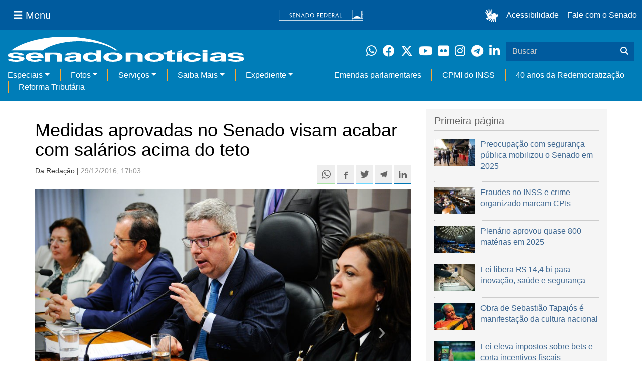

--- FILE ---
content_type: text/html;charset=utf-8
request_url: https://www12.senado.leg.br/noticias/materias/2016/12/29/medidas-aprovadas-no-senado-visam-acabar-com-salarios-acima-do-teto
body_size: 65155
content:



<!DOCTYPE html>

<html lang="pt-br">

<head>
    
        <link rel="canonical" href="https://www12.senado.leg.br/noticias/materias/2016/12/29/medidas-aprovadas-no-senado-visam-acabar-com-salarios-acima-do-teto" />
    <meta charset="utf-8">
    <meta http-equiv="X-UA-Compatible" content="IE=edge">
    <meta name="keywords" content="Serviço Público, Supremo Tribunal Federal (STF), Poder Judiciário, Pensionistas, Municípios, Teto salarial, Poder Legislativo, Distrito Federal, Poder Executivo">
    
    <meta property="og:locale" content="pt_BR" />
    <meta property="og:site_name" content="Senado Federal" />
    <!-- HTML5 shim and Respond.js IE8 support of HTML5 elements and media queries -->
    <!--[if lt IE 9]>
      <script src="https://oss.maxcdn.com/libs/html5shiv/3.7.0/html5shiv.js"></script>
      <script src="https://oss.maxcdn.com/libs/respond.js/1.3.0/respond.min.js"></script>
    <![endif]-->

    
    <meta property="og:title" content="Medidas aprovadas no Senado visam acabar com salários acima do teto"/>
    <meta name="description" property="og:description" content="Em 2016, o Senado aprovou propostas com o objetivo de acabar com os chamados supersalários no serviço público. Criada em novembro, a  Comissão Especial do Extrateto  foi integrada por dez senadores e, em poucas semanas, apresentou três projetos, já aprovados pelos senadores e enviados para análise da Câmara dos Deputados."/>
    <meta property="og:url" content="https://www12.senado.leg.br/noticias/materias/2016/12/29/medidas-aprovadas-no-senado-visam-acabar-com-salarios-acima-do-teto"/>
    <meta property="og:type" content="article"/>
    <meta property="article:publisher" content="150311598318037"/>
    <meta property="article:modified_time" content="2016-12-30T08:05:01-02:00"/>
    <meta name="sf_data" property="article:published_time" content="2016-12-29T17:03:58-02:00"/>
    <meta name="twitter:card" content="summary_large_image"/>
    <meta name="twitter:title" content="Medidas aprovadas no Senado visam acabar com salários acima do teto"/>
    <meta name="twitter:description" content="Em 2016, o Senado aprovou propostas com o objetivo de acabar com os chamados supersalários no serviço público. Criada em novembro, a  Comissão Especial do Extrateto  foi integrada por dez senadores e, em poucas semanas, apresentou três projetos, já aprovados pelos senadores e enviados para análise da Câmara dos Deputados."/>
    <meta name="sf_indexacao" property="article:tag" content="Serviço Público"/>
    <meta name="sf_indexacao" property="article:tag" content="Supremo Tribunal Federal (STF)"/>
    <meta name="sf_indexacao" property="article:tag" content="Poder Judiciário"/>
    <meta name="sf_indexacao" property="article:tag" content="Pensionistas"/>
    <meta name="sf_indexacao" property="article:tag" content="Municípios"/>
    <meta name="sf_indexacao" property="article:tag" content="Teto salarial"/>
    <meta name="sf_indexacao" property="article:tag" content="Poder Legislativo"/>
    <meta name="sf_indexacao" property="article:tag" content="Distrito Federal"/>
    <meta name="sf_indexacao" property="article:tag" content="Poder Executivo"/>
    <meta property="og:image" content="https://www12.senado.leg.br/noticias/materias/2016/12/29/medidas-aprovadas-no-senado-visam-acabar-com-salarios-acima-do-teto/extrateto_01.jpg"/>
    <meta name="twitter:image" content="https://www12.senado.leg.br/noticias/materias/2016/12/29/medidas-aprovadas-no-senado-visam-acabar-com-salarios-acima-do-teto/extrateto_01.jpg"/>

<meta content="summary" name="twitter:card" />
<meta content="Senado Notícias" property="og:site_name" />
<meta content="Medidas aprovadas no Senado visam acabar com salários acima do teto" property="og:title" />
<meta content="website" property="og:type" />
<meta content="" property="og:description" />
<meta content="https://www12.senado.leg.br/noticias/materias/2016/12/29/medidas-aprovadas-no-senado-visam-acabar-com-salarios-acima-do-teto" property="og:url" />
<meta content="https://www12.senado.leg.br/noticias/logo.png" property="og:image" />
<meta content="image/png" property="og:image:type" />

<title>Medidas aprovadas no Senado visam acabar com salários acima do teto &mdash; Senado Notícias</title>

<meta name="viewport" content="width=device-width, initial-scale=1.0">

        
        
        
        <style>
            @media print {
                /* Oculta menus, barras e elementos administrativos */
                #redesSociais, #linha1-colunadireita, #linhaZ, #barra-edicao, #navbarRodape, #menu-comando, #navbarSenado ul,
                .topicos, .alo-senado, .edit-overlay, #portal-personaltools, #portal-globalnav, #edit-zone,
                #portal-toolbar, .sf-wrapper, .contentHistory, #boxRodapeMateria, .ps-list {
                    display: none !important;
                    visibility: hidden !important;
                }

                #materia,
                .conteudo-materia {
                    display: flex !important;
                    flex-direction: column !important;
                }

                /* Box lateral alinhado com imagem e texto */
                #boxLateralMateria {
                    margin-left: 90px !important;
                    margin-right: 90px !important;
                    max-width: 100% !important;
                    page-break-inside: avoid !important;
                    order: 5 !important;
                    margin-top: 15px !important;
                }

                /* Remove classes responsivas que interferem na impressão */
                #boxLateralMateria.col-md-3,
                #boxLateralMateria.hidden-xs,
                #boxLateralMateria.hidden-sm {
                    display: block !important;
                }

                /* Alinha os elementos principais */
                #materia > h1,
                #materia > p,
                #textoMateria {
                    margin-left: auto !important;
                    margin-right: auto !important;
                    padding-left: 15px !important;
                    padding-right: 15px !important;
                    max-width: 900px;
                }

                /* Centralização da imagem do carousel e das captions  */
                .carousel-materia,
                #carrosselFotos {
                    margin-left: auto !important;
                    margin-right: auto !important;
                    max-width: 900px !important;
                    padding-left: 15px !important;
                    padding-right: 15px !important;
                }

                /* Descrição */
                .caption-descricao,
                .ps-current {
                    text-align: justify !important;
                    font-size: 1rem !important;
                    color: #FFF !important;
                    max-width: 900px !important;
                    width: 100% !important;
                    box-sizing: border-box !important;

                    -webkit-print-color-adjust: exact !important; /* Chrome / Safari */
                    print-color-adjust: exact !important;         /* Firefox / Edge */
                }

                /* Créditos */
                .caption-credito,
                .ps-caption {
                    margin-left: auto !important;
                    margin-right: auto !important;
                    max-width: 900px !important;
                    text-align: right !important;
                    font-size: 1rem !important;
                    color: #FFF !important;
                    background: rgb(0 0 0 / 50%) !important;

                }
            }
        </style>
    

    
<script>PORTAL_URL = 'https://www12.senado.leg.br/noticias/noticias';</script>


  

    

    

    <script type="text/javascript" src="https://www12.senado.leg.br/noticias/noticias/++plone++production/++unique++2025-12-18T12:07:18.374416/default.js" data-bundle="production"></script>

    

    

  

  

    

    

    <script type="text/javascript" src="https://www12.senado.leg.br/noticias/noticias/++plone++senado_noticias/++unique++2025-12-26%2013%3A47%3A23/bundles/senado_noticias-bundle.min.js" data-bundle="senado_noticias-js-bundle"></script>

    

    

  

  

    

    

    <script type="text/javascript" src="https://www12.senado.leg.br/noticias/noticias/++plone++senado_datetimepicker/++unique++2025-12-26%2013%3A47%3A19/bundles/datetimepicker.min.js" data-bundle="senado_datetimepicker-js-bundle"></script>

    

    

  

  

    

    

    <script type="text/javascript" src="https://www12.senado.leg.br/noticias/noticias/++plone++senado_widgets/++unique++2025-12-26%2013%3A47%3A23/bundles/senado_widgets.min.js" data-bundle="senado_widgets-js-bundle"></script>

    

    

  

  

    

    

    <script type="text/javascript" src="https://www12.senado.leg.br/noticias/noticias/++plone++static/++unique++2024-05-04%2010%3A02%3A26.370688/formwidget.autocomplete.min.js" data-bundle="formwidget-autocomplete"></script>

    

    

  

  

    

    

    <script type="text/javascript" src="https://www12.senado.leg.br/noticias/noticias/++plone++senado_noticias/++unique++2025-12-26%2013%3A47%3A23/bundles/senado_noticias_essencial-bundle.min.js" data-bundle="senado_noticias_essencial-bundle"></script>

    

    

  

  

    

    

    <script type="text/javascript" src="https://www12.senado.leg.br/noticias/noticias/++plone++senado_formwidget_textocomcontadordecaracteres/++unique++2025-12-26%2013%3A47%3A20/bundles/senado_formwidget_textocomcontadordecaracteres.min.js" data-bundle="senado_formwidget_textocomcontadordecaracteres-js-bundle"></script>

    

    

  


    
        <script type="text/javascript" src="https://www12.senado.leg.br/noticias/++plone++senado_noticias/audiojs/audio.min.js"></script>
        <script type="text/javascript" src="https://www12.senado.leg.br/noticias/++plone++senado_noticias/audiojs/audiojs-doc-ready.js"></script>
    

    <link rel="stylesheet" type="text/css" href="https://cdnjs.cloudflare.com/ajax/libs/font-awesome/4.7.0/css/font-awesome.min.css" />

    
    <link rel="apple-touch-icon" sizes="180x180" href="https://www12.senado.leg.br/noticias/++plone++senado_noticias/favicon/apple-touch-icon.png?v=697oma3x8q"/>
    <link rel="icon" type="image/png" sizes="32x32" href="https://www12.senado.leg.br/noticias/++plone++senado_noticias/favicon/favicon-32x32.png?v=697oma3x8q"/>
    <link rel="icon" type="image/png" sizes="16x16" href="https://www12.senado.leg.br/noticias/++plone++senado_noticias/favicon/favicon-16x16.png?v=697oma3x8q"/>
    <link rel="manifest" href="https://www12.senado.leg.br/noticias/++plone++senado_noticias/favicon/manifest.json?v=697oma3x8q"/>
    <link rel="mask-icon" color="#00305c" href="https://www12.senado.leg.br/noticias/++plone++senado_noticias/favicon/safari-pinned-tab.svg?v=697oma3x8q"/>
    <link rel="shortcut icon" href="https://www12.senado.leg.br/noticias/++plone++senado_noticias/favicon/favicon.ico?v=697oma3x8q"/>
    <meta name="apple-mobile-web-app-title" content="Senado Federal"/>
    <meta name="application-name" content="Senado Federal"/>
    <meta name="msapplication-config" content="https://www12.senado.leg.br/noticias/++plone++senado_noticias/favicon/browserconfig.xml?v=697oma3x8q"/>
    <meta name="theme-color" content="#00305c"/>


    <link rel="search" href="https://www12.senado.leg.br/noticias/busca" title="Buscar neste site" />







<link rel="stylesheet" href="https://www12.senado.leg.br/noticias/noticias/++plone++production/++unique++2025-12-18T12:07:18.374416/default.css" data-bundle="production" /><link rel="stylesheet" href="https://www12.senado.leg.br/noticias/noticias/++plone++static/++unique++2025-11-27%2020%3A39%3A16/plone-glyphicons-compiled.css" data-bundle="plone-glyphicons" /><link rel="stylesheet" href="https://www12.senado.leg.br/noticias/noticias/++plone++senado_datetimepicker/++unique++2025-12-26%2013%3A47%3A19/bundles/datetimepicker.min.css" data-bundle="senado_datetimepicker-css-bundle" /><link rel="stylesheet" href="https://www12.senado.leg.br/noticias/noticias/++plone++senado_widgets/++unique++2025-12-26%2013%3A47%3A23/bundles/senado_widgets.min.css" data-bundle="senado_widgets-css-bundle" /><link rel="stylesheet" href="https://www12.senado.leg.br/noticias/noticias/++plone++static/++unique++2025-11-27%2020%3A39%3A16/plone-fontello-compiled.css" data-bundle="plone-fontello" /><link rel="stylesheet" href="https://www12.senado.leg.br/noticias/noticias/++plone++senado_noticias/++unique++2025-12-26%2013%3A47%3A23/bundles/senado_noticias-css-bundle.min.css" data-bundle="senado_noticias-css-bundle" /><link rel="stylesheet" href="https://www12.senado.leg.br/noticias/noticias/++plone++static/++unique++2024-05-04%2010%3A02%3A26.370688/formwidget.autocomplete.min.css" data-bundle="formwidget-autocomplete" /><link rel="stylesheet" href="https://www12.senado.leg.br/noticias/noticias/++plone++senado_noticias/++unique++2025-12-26%2013%3A47%3A23/bundles/senado_noticias_essencial-bundle.min.css" data-bundle="senado_noticias_essencial-bundle" />


    <meta name="viewport" content="width=device-width, initial-scale=1.0, minimum-scale=1.0" />
    <meta name="description" content="Portal de Notícias do Senado Federal: matérias, entrevistas e informações oficiais sobre a atividade legislativa." />

    
    <script async="async" src="https://www.googletagmanager.com/gtag/js?id=G-CW3ZH25XMK"></script>
    <script>
        window.dataLayer = window.dataLayer || [];
        function gtag(){dataLayer.push(arguments);}
        gtag('js', new Date());
        gtag('config', 'G-19XVN78DZV');
        gtag('config', 'G-CW3ZH25XMK');
    </script>
    
    

    
</head>

<body id="sfcss" data-i18ncatalogurl="https://www12.senado.leg.br/noticias/plonejsi18n" data-view-url="https://www12.senado.leg.br/noticias/materias/2016/12/29/medidas-aprovadas-no-senado-visam-acabar-com-salarios-acima-do-teto" data-portal-url="https://www12.senado.leg.br/noticias" data-pat-pickadate="{&quot;selectYears&quot;: 200}" data-base-url="https://www12.senado.leg.br/noticias/materias/2016/12/29/medidas-aprovadas-no-senado-visam-acabar-com-salarios-acima-do-teto" class="frontend icons-on portaltype-noticias-materia section-materias site-noticias-2 subsection-2016 subsection-2016-12 subsection-2016-12-29 template-view thumbs-on userrole-anonymous viewpermission-view">

    
    

    <a id="ancora-irconteudoprincipal" class="sr-only" href="#conteudoPrincipal">Ir para conteúdo principal</a>

    
        
        
    
    

    <div class="sf-wrapper">
        <div class="js-sidebar-mountpoint" data-url="/hpsenado/wssidebar.json"></div>
    </div>
    
<div class="sf-wrapper">
    <nav class="Triad navbar_global">
        <div>
            <button class="btn btn-lg btn-secondary js-sidebar-action" id="jstoggle" type="button" aria-label="Menu Senado">
                <i class="fas fa-bars"></i>
                <span class="u-hideLower title-n"> Menu</span>
            </button>
        </div>
        <div>
            <a class="navbar_global-brand" href="https://www.senado.leg.br" title="Senado Federal">
                <img src="https://www.senado.leg.br/noticias/essencial/images/senado.svg" alt="Title">
            </a>
        </div>
        <div>
            <div class="Rail Rail--fenced u-hideLower">
                <a class="js-vlibras" role="button" title="Acessibilidade">
                    <img src="https://www.senado.leg.br/noticias/essencial/images/hands.svg" width="25px" height="27px" alt="Acessibilidade">
                </a>
                <a class="link link-deep" href="https://www12.senado.leg.br/institucional/responsabilidade-social/acessibilidade">Acessibilidade</a>
                <a class="link link-deep" href="http://www12.senado.gov.br/institucional/falecomosenado">Fale com o Senado</a>
            </div>
            <a class="btn btn-lg btn-secondary u-hideUpper" href="http://www12.senado.gov.br/institucional/falecomosenado" arial-label="Fale com o Senado">
                <i class="fas fa-phone"></i>
                <span class="sr-only">Fale com o Senado</span>
            </a>
        </div>
    </nav>
</div>

    
        
<div class="sf-wrapper">
    <div class="menu-local">
        <div class="pt-2">
            <a class="nav_control-title" href="/noticias" title="Senado Notícias">
                <img class="img-fluid" src="/noticias/++plone++senado_noticias/img/logo_branca.svg" alt="Senado Notícias" height="auto" width="100%">
            </a>
        </div>
        <button class="btn_control-res btn btn-tertiary btn-lg" type="button" data-toggle="collapse.se" data-target="#menu-local__form" aria-controls="menu-local__form" aria-expanded="false" aria-label="Exibe busca">
            <i class="fas fa-search" aria-hidden="true"></i>
            <span class="sr-only">Buscar</span>
        </button>
        <div class="menu-local__social">
            <a class="link link-deep--whatsapp" href="https://www12.senado.leg.br/noticias/whatsapp" target="_blank" title="WhatsApp">
                <i class="fab fa-whatsapp" aria-hidden="true"></i>
                <span class="sr-only">Clique para receber notícias do Senado em seu Whatsapp</span>
            </a>
            <a class="link link-deep--facebook" href="http://www.facebook.com/senadofederal" target="_blank" title="Facebook">
                <i class="fab fa-facebook" aria-hidden="true"></i>
                <span class="sr-only">Facebook do Senado Federal</span>
            </a>
            <a class="link link-deep--twitter" href="https://twitter.com/senadofederal" target="_blank" title="Twitter">
                <i class="fab fa-x-twitter" aria-hidden="true"></i>
                <span class="sr-only">Twitter do Senado Federal</span>
            </a>
            <a class="link link-deep--youtube" href="http://www.youtube.com/user/TVSenadoOficial" target="_blank" title="YouTube">
                <i class="fab fa-youtube" aria-hidden="true"></i>
                <span class="sr-only">Canal Youtube da TV Senado</span>
            </a>
            <a class="link link-deep--flickr" href="http://www.flickr.com/agenciasenado" target="_blank" title="Flickr">
                <i class="fab fa-flickr" aria-hidden="true"></i>
                <span class="sr-only">Flickr da Agência Senado</span>
            </a>
            <a class="link link-deep--instagram" href="http://instagram.com/senadofederal" target="_blank" title="Instagram">
                <i class="fab fa-instagram" aria-hidden="true"></i>
                <span class="sr-only">Instagram do Senado Federal</span>
            </a>
            <a class="link link-deep--telegram" href="https://t.me/SenadoNoTelegram" target="_blank" title="Telegram">
                <i class="fab fa-telegram-plane" aria-hidden="true"></i>
                <span class="sr-only">Senado Federal no Telegram</span>
            </a>
            <a class="link link-deep--linkedin" href="https://www.linkedin.com/company/senadofederal/" target="_blank" title="Linkedin">
                <i class="fab fa-linkedin-in" aria-hidden="true"></i>
                <span class="sr-only">Linkedin do Senado Federal</span>
            </a>
        </div>
        <form class="menu-local__form collapse" id="menu-local__form" action="https://www12.senado.leg.br/noticias/busca">
            <div class="search-wrapper">
                <label for="input-buscar" class="sr-only">Buscar</label>
                <input class="form-control search-out" type="search" placeholder="Buscar" name="SearchableText" id="input-buscar">
                <button class="search-btn" type="submit" aria-label="Buscar">
                    <i class="fas fa-search" aria-hidden="true"></i>
                    <span class="sr-only">Buscar</span>
                </button>
            </div>
        </form>
    </div>
    <nav class="navbar navbar_control navbar-expand-lg navbar--sf">
        <button class="navbar-toggler navbar-toggler--sf" type="button" data-toggle="collapse.se" data-target="#js-navbar-dropdown" aria-controls="js-navbar-dropdown" aria-expanded="false" aria-label="Menu Desta Seção">
            <div class="btn btn-secondary">
                <i class="fas fa-bars"></i>
            </div>
            <div class="ml-2">MENU DESTA SEÇÃO</div>
        </button>
        <div class="collapse navbar-collapse-se" id="js-navbar-dropdown">
            <ul class="navbar-nav navbar-nav--sf">
                <li class="nav-item dropdown"><a class="link link--nav dropdown-toggle" id="js-menu-2" href="#" data-toggle="dropdown.se" aria-haspopup="true" aria-expanded="false">Especiais</a>
                    <div class="dropdown-menu dropdown-menu--sf" aria-labelledby="js-menu-2">
                        <a class="dropdown-item" href="/noticias/infomaterias">Reportagens</a>
                        <a class="dropdown-item" href="/noticias/especiais/arquivo-s">Arquivo S</a>
                        <a class="dropdown-item" href="/noticias/infomaterias/ultimas_webstories">Web Stories</a>
                        <a class="dropdown-item" href="/noticias/ao-vivo">Grandes coberturas</a>
                        <a class="dropdown-item" href="/noticias/acervo-historico">Acervo</a>
                    </div>
                </li>
                <li class="nav-item dropdown"><a class="link link--nav dropdown-toggle" id="js-menu-3" href="#" data-toggle="dropdown.se" aria-haspopup="true" aria-expanded="false">Fotos</a>
                    <div class="dropdown-menu dropdown-menu--sf" aria-labelledby="js-menu-3">
                        <a class="dropdown-item" href="http://www12.senado.leg.br/fotos">Banco de imagens</a>
                        <a class="dropdown-item" href="/noticias/galerias">Galerias</a>
                    </div>
                </li>
                <li class="nav-item dropdown"><a class="link link--nav dropdown-toggle" id="js-menu-4" href="#" data-toggle="dropdown.se" aria-haspopup="true" aria-expanded="false">Serviços</a>
                    <div class="dropdown-menu dropdown-menu--sf" aria-labelledby="js-menu-4">
                        <a class="dropdown-item" href="https://www12.senado.leg.br/multimidia">Senado Multimídia</a>
                        <a class="dropdown-item js-sfn-offer" href="#">Notificações</a>
                        <a class="dropdown-item" href="/noticias/newsletter">Newsletter</a>
                    </div>
                </li>
                <li class="nav-item dropdown"><a class="link link--nav dropdown-toggle" id="js-menu-5" href="#" data-toggle="dropdown.se" aria-haspopup="true" aria-expanded="false">Saiba Mais</a>
                    <div class="dropdown-menu dropdown-menu--sf" aria-labelledby="js-menu-5">
                        <a class="dropdown-item" href="/noticias/glossario-legislativo">Glossário</a>
                        <a class="dropdown-item" href="/noticias/entenda-o-assunto">Entenda o assunto</a>
                        <a class="dropdown-item" href="/manualdecomunicacao">Manual de Comunicação</a>
                        <a class="dropdown-item" href="/noticias/constituicoes">Constituições</a>
                    </div>
                </li>
                <li class="nav-item dropdown"><a class="link link--nav dropdown-toggle" id="js-menu-6" href="#" data-toggle="dropdown.se" aria-haspopup="true" aria-expanded="false">Expediente</a>
                    <div class="dropdown-menu dropdown-menu--sf" aria-labelledby="js-menu-6">
                        <a class="dropdown-item" href="/noticias/quem-somos">Quem somos</a>
                        <a class="dropdown-item" href="/noticias/fale-conosco">Fale com a gente</a>
                        <a class="dropdown-item" href="/noticias/politica-de-uso">Política de uso</a>
                        <a class="dropdown-item" href="/noticias/politica-de-uso-das-redes-sociais">Política de uso para redes sociais</a>
                    </div>
                </li>
                <li class="nav-spacer"></li>
                <li class="nav-item">
                    <a class="link link--nav" href="/noticias/destaques/emendas-parlamentares">Emendas parlamentares</a>
                </li>
                <li class="nav-item">
                    <a class="link link--nav" href="/noticias/destaques/cpmi-do-inss">CPMI do INSS</a>
                </li>
                <li class="nav-item">
                    <a class="link link--nav" href="/noticias/destaques/40-anos-da-redemocratizacao">40 anos da Redemocratização</a>
                </li>
                <li class="nav-item">
                    <a class="link link--nav" href="/noticias/destaques/reforma-tributaria">Reforma Tributária</a>
                </li>
            </ul>
        </div>
    </nav>
</div>

    


    
    
    
        

        
    
    
    

    
    
    
    

    
    <div id="conteudoPrincipal" class="container" role="main">
        <!-- início bannner-->
        
        
        <!-- fim bannner-->
        
  


        <span id="social-tags-body" style="display: none" itemscope itemtype="http://schema.org/WebPage">
  <span itemprop="name">Medidas aprovadas no Senado visam acabar com salários acima do teto</span>
  <span itemprop="description"></span>
  <span itemprop="url">https://www12.senado.leg.br/noticias/materias/2016/12/29/medidas-aprovadas-no-senado-visam-acabar-com-salarios-acima-do-teto</span>
  <span itemprop="image">https://www12.senado.leg.br/noticias/logo.png</span>
</span>



        

        
        <div class="row" id="linha1">

            
                
                    
                        

                        

                        <div class="col-sm-7 col-md-8">
                        
        <div id="materia" >
            <h1>Medidas aprovadas no Senado visam acabar com salários acima do teto</h1>
            

        <div class="SocialBar SocialBar--right">
            
    <p class="js-socialbar l-fork u-noPrint">
        <a class="btn / ShareIcon ShareIcon--whatsapp" data-action="share/whatsapp/share" href="whatsapp://send?text=Medidas%20aprovadas%20no%20Senado%20visam%20acabar%20com%20sal%C3%A1rios%20acima%20do%20teto%0A%0Ahttps%3A%2F%2Fwww12.senado.leg.br%2Fnoticias%2Fmaterias%2F2016%2F12%2F29%2Fmedidas-aprovadas-no-senado-visam-acabar-com-salarios-acima-do-teto%3Futm_medium%3Dshare-button%26utm_source%3Dwhatsapp">
            <span class="sr-only">Compartilhe este conteúdo no Whatsapp</span>
        </a>
        <a class="btn / ShareIcon ShareIcon--facebook / js-popup" target="_blank" href="https://facebook.com/sharer.php?u=https%3A%2F%2Fwww12.senado.leg.br%2Fnoticias%2Fmaterias%2F2016%2F12%2F29%2Fmedidas-aprovadas-no-senado-visam-acabar-com-salarios-acima-do-teto%3Futm_medium%3Dshare-button%26utm_source%3Dfacebook">
            <span class="sr-only">Compartilhe este conteúdo no Facebook</span>
        </a>
        <a class="btn / ShareIcon ShareIcon--twitter / js-popup" target="_blank" href="https://twitter.com/share?url=https%3A%2F%2Fwww12.senado.leg.br%2Fnoticias%2Fmaterias%2F2016%2F12%2F29%2Fmedidas-aprovadas-no-senado-visam-acabar-com-salarios-acima-do-teto%3Futm_medium%3Dshare-button%26utm_source%3Dtwitter&amp;text=Medidas%20aprovadas%20no%20Senado%20visam%20acabar%20com%20sal%C3%A1rios%20acima%20do%20teto">
            <span class="sr-only">Compartilhe este conteúdo no Twitter</span>
        </a>
        <a class="btn / ShareIcon ShareIcon--telegram / js-popup" target="_blank" data-height="550" href="https://telegram.me/share/url?url=https%3A%2F%2Fwww12.senado.leg.br%2Fnoticias%2Fmaterias%2F2016%2F12%2F29%2Fmedidas-aprovadas-no-senado-visam-acabar-com-salarios-acima-do-teto%3Futm_medium%3Dshare-button%26utm_source%3Dtelegram">
            <span class="sr-only">Compartilhe este conteúdo no Telegram</span>
        </a>
        <a class="btn / ShareIcon ShareIcon--linkedin / js-popup" target="_blank" data-height="550" href="https://www.linkedin.com/shareArticle?mini=true&amp;url=https%3A%2F%2Fwww12.senado.leg.br%2Fnoticias%2Fmaterias%2F2016%2F12%2F29%2Fmedidas-aprovadas-no-senado-visam-acabar-com-salarios-acima-do-teto%3Futm_medium%3Dshare-button%26utm_source%3Dlinkedin">
            <span class="sr-only">Compartilhe este conteúdo no Linkedin</span>
        </a>
    </p>

        </div>

        <p>
            <small>
                Da Redação | 
                <span class="text-muted">29/12/2016, 17h03</span>
                
            </small>
        </p>

    
            <div class="clearfix"></div>
            
                <div class="carousel-materia slide" id="carrosselFotos">
                    <ul class="pgwSlideshow list-unstyled">
                        
                            <li>
                                <a></a>
                                
                                <img class="fonteslide img-responsive" src="/noticias/materias/2016/12/29/medidas-aprovadas-no-senado-visam-acabar-com-salarios-acima-do-teto/extrateto_01.jpg/mural/imagem_materia" legenda="Senadora Kátia Abreu (à dir.), relatora da Comissão Especial do Extrateto, ao lado do vice-presidente do colegiado, senador Antonio Anastasia, em audiência pública no dia 6 de dezembro" credito="Marcos Oliveira/Agência Senado">
                            </li>
                        
                            <li>
                                <a></a>
                                
                                <img class="fonteslide img-responsive" src="/noticias/materias/2016/12/29/medidas-aprovadas-no-senado-visam-acabar-com-salarios-acima-do-teto/extratet0_04.jpg/mural/imagem_materia" legenda="Reunião da Comissão do Extrateto com a ministra Cármen Lúcia, presidente do STF" credito="Marcos Oliveira/Agência Senado">
                            </li>
                        
                    </ul>
                </div>
            
            <div id="boxLateralMateria" class="col-md-3 hidden-xs hidden-sm u-noPrint" style="padding-left: 0">
                <!-- Placeholder do box lateral -->
            </div>
            <div id="textoMateria">
                <p style="text-align: justify; ">Em 2016, o Senado aprovou propostas com o objetivo de acabar com os chamados supersalários no serviço público. Criada em novembro, a <a href="http://legis.senado.leg.br/comissoes/comissao;jsessionid=DF90DB74C6EBCD7CE7B515B6BBA43C99?0&amp;codcol=2069">Comissão Especial do Extrateto</a> foi integrada por dez senadores e, em poucas semanas, apresentou três projetos, já aprovados pelos senadores e enviados para análise da Câmara dos Deputados.</p>
<p style="text-align: justify; ">O primeiro projeto, o <a href="http://www25.senado.leg.br/web/atividade/materias/-/materia/127753">PLS 449/2016</a>, visa dar efetividade ao limite de remuneração imposto pela Constituição Federal a todos os agentes públicos em atividade, aposentados e pensionistas da União, estados, Distrito Federal e municípios. A proposta determina que os rendimentos recebidos por qualquer servidor ativo ou aposentado não poderão exceder o subsídio mensal dos ministros do Supremo Tribunal Federal (STF), atualmente de R$ 33,7 mil. Esse valor pode subir para R$ 39,2 mil em 2017 se for aprovado o <a href="https://www25.senado.leg.br/web/atividade/materias/-/materia/126084">PLC 27/2016</a>, que já está pronto para ser votado no Plenário do Senado.</p>
<p style="text-align: justify; ">O PLS 449 determina ainda que devem ser observados, nos estados e no Distrito Federal, os limites do subsídio do governador, no âmbito do Poder Executivo, bem como no Ministério Público e na Defensoria Pública; o subsídio dos deputados estaduais e distritais, no âmbito do Poder Legislativo, dos Tribunais de Contas e respectivo Ministério Público; o subsídio dos desembargadores do Tribunal de Justiça, no Poder Judiciário; e nos municípios, o subsídio do prefeito.</p>
<p style="text-align: justify; ">Pelo texto, deve permanecer sujeito ao limite de rendimentos estabelecido para o seu cargo ou emprego o agente público cedido a outro órgão, Poder ou estado, quando não exercer cargo em comissão ou função de confiança em sua nova lotação.</p>
<p style="text-align: justify; ">O limite de rendimentos aplica-se ao somatório das verbas recebidas por uma mesma pessoa, ainda que provenham de mais de um cargo ou emprego, de mais de uma aposentadoria ou pensão, ou de qualquer combinação possível entre esses rendimentos, inclusive quando originados de fontes pagadoras distintas. No caso de rendimentos sujeitos a diferentes limites, sobre o somatório incidirá aquele de maior valor.</p>
<p style="text-align: justify; ">Serão considerados rendimentos que integram o teto: os vencimentos, salários, soldos ou subsídios, verbas de representação, parcelas de equivalência ou isonomia, abonos, prêmios, adicionais, gratificações, vantagem pessoal, ajuda de custo para capacitação, proventos e pensões estatutárias, especiais ou militares, substituições, abono, verba de representação, adicional de insalubridade, adicional de periculosidade, adicional de penosidade, horas extras, adicional de plantão, adicional noturno, gratificação por encargo de curso ou concurso, valores decorrentes de complementação de provento ou de pensão, bolsa de estudos de natureza remuneratória, auxílios, benefícios ou indenizações concedidos sem necessidade de comprovação de despesa, como auxílio-moradia, assistência pré-escolar, auxílio-educação, auxílio-creche, assistência médica e odontológica ou auxílio-saúde, adicional ou auxílio-funeral, entre outras parcelas e, ainda, “outras verbas, de qualquer origem”, que não forem explicitamente excluídas pela futura lei.</p>
<p style="text-align: justify; ">No extrateto, ou seja, aqueles benefícios e rendimentos que não integram o montante de verbas sujeito aos limites de rendimentos, estarão parcelas de indenização previstas em lei e que não se incorporam à remuneração, mas têm o objetivo de reembolsar os agentes públicos por despesas efetuadas no exercício de suas atividades. É o caso da ajuda de custo na mudança de sede por interesse da administração e diárias em viagens realizadas por força das atribuições do cargo, além de auxílio-transporte, indenização de transporte, indenização de campo, auxílio-fardamento, auxílio-invalidez, entre outros.</p>
<p style="text-align: justify; ">Gratificações natalinas e décimo terceiro salário serão considerados separadamente dos rendimentos de outra espécie percebidos no mesmo mês.</p>
<p style="text-align: justify; ">Além disso, o PLS estabelece que, no prazo de 365 dias a contar da publicação da lei, União, estados, Distrito Federal e municípios terão que instituir sistema integrado de dados relativos às remunerações, proventos e pensões pagos aos servidores e militares, ativos e inativos e pensionistas, para controle do limite remuneratório constitucional. Caso algum ente não cumpra esse prazo, não poderá receber transferências do Tesouro Nacional e ficará configurado ato de improbidade administrativa.</p>
<h3 style="text-align: justify; "><b>Transparência</b></h3>
<p style="text-align: justify; ">Outra proposta aprovada pelo Senado (<a href="http://www25.senado.leg.br/web/atividade/materias/-/materia/127754">PLS 450/2016</a>) determina que todos os portais de Transparência sigam o formato do <a href="http://www.transparencia.mpf.mp.br/">Ministério Público Federal</a>, com dados abertos manipuláveis e detalhados, contendo nomes dos agentes públicos, CPFs, valores de salários, férias, décimo terceiro e auxílios. O texto recomenda ainda descrever em maior profundidade algumas vantagens pessoais, como o que foi pago a título de adicional de insalubridade, periculosidade ou hora extra.</p>
<p style="text-align: justify; ">O projeto altera a Lei do Acesso à Informação (Lei 12.527/2011) para obrigar os portais de Transparência a explicitar remuneração e subsídio recebidos por ocupante de cargo, posto, graduação, função e emprego público, incluindo auxílios, ajudas de custo, jetons e quaisquer outras vantagens pecuniárias, bem como aposentadorias e pensões dos que estão na ativa, de forma individualizada. Devem também ser informados individualmente proventos de aposentadorias e pensões pagas em razão de cargo, posto, graduação, função e emprego público a servidores e membros de Poder inativos e a pensionistas.</p>
<h3 style="text-align: justify; "><b>Improbidade administrativa</b></h3>
<p style="text-align: justify; ">O terceiro projeto apresentado pela Comissão Especial do Extrateto (<a href="http://www25.senado.leg.br/web/atividade/materias/-/materia/127756">PLS 451/2016</a>) e aprovado no Senado considera como ato de improbidade administrativa o pagamento acima do teto e, ainda, obriga o servidor a devolver os recursos recebidos.</p>
<h3><b>Numeração</b></h3>
<p style="text-align: justify; ">Na Câmara dos Deputados, os projetos passam a tramitar com a seguinte numeração: PLS 449/2016, como <a href="http://www.camara.gov.br/proposicoesWeb/fichadetramitacao?idProposicao=2121442">PL 6726/2016;</a> PLS 450/2016, como <a href="http://www.camara.gov.br/proposicoesWeb/fichadetramitacao?idProposicao=2121677">PL 6751/2016;</a> e o PLS 451/2016, como <a href="http://www.camara.gov.br/proposicoesWeb/fichadetramitacao?idProposicao=2121678">PL 6752/2016</a>.</p>
<h3><b>Efeito cascata</b></h3>
<p style="text-align: justify; ">Embora anterior à Comissão do Extrateto, a Proposta de Emenda à Constituição (PEC) 62/2015 recebeu apoio dos integrantes do colegiado. A PEC põe fim à vinculação automática entre remunerações recebidas por agentes públicos, como parlamentares e ministros dos tribunais superiores, ou seja, determina o fim do chamado "efeito cascata" nos salários do setor público. A proposta aguarda votação em primeiro turno no Plenário do Senado. A partir de fevereiro de 2017, poderá ser dada  continuidade a sua análise.</p>
<p style="text-align: justify; ">A proposta visa impedir essa repercussão entre salários especialmente nos estados e municípios. O texto impede, em todos os níveis da Federação, o reajuste automático de subsídios sempre que for alterado o vencimento eleito como parâmetro.</p>
<p><b> </b></p>
                <p class="text-muted"><small>Agência Senado (Reprodução autorizada mediante citação da Agência Senado)</small></p>
            </div>
            <div id="boxRodapeMateria" class="visible-sm visible-md visible-xs">
               <aside role="complementary">
                    <div class="saiba-mais">
                        <div class="painel painel-base painel-links">
                            
                                <div class="painel-cabecalho">
                                    <h4>Saiba mais</h4>
                                </div>
                                <div class="painel-corpo">
                                    <ul class="list-unstyled">
                                        
                                            <li>
                                                <span class="glyphicon glyphicon-link"></span>
                                                <a href="http://www12.senado.leg.br/noticias/infograficos/2016/12/o-que-entra-no-teto-1" target="_self">O que entra no teto</a>
                                                
                                                
                                                
                                            </li>
                                        
                                    </ul>
                                </div>
                            
                            
                                <div class="painel-cabecalho">
                                    <h4>Proposições legislativas</h4>
                                </div>
                                <div class="painel-corpo">
                                    <ul class="list-unstyled">
                                        <li>
                                            
                                                <a target="_blank" href="http://www25.senado.leg.br/web/atividade/materias/-/materia/121359">
                                                    PEC 62/2015
                                                </a>
                                            
                                        </li>
                                        <li>
                                            
                                                <a target="_blank" href="http://www25.senado.leg.br/web/atividade/materias/-/materia/126084">
                                                    PLC 27/2016
                                                </a>
                                            
                                        </li>
                                        <li>
                                            
                                                <a target="_blank" href="http://www25.senado.leg.br/web/atividade/materias/-/materia/127753">
                                                    PLS 449/2016
                                                </a>
                                            
                                        </li>
                                        <li>
                                            
                                                <a target="_blank" href="http://www25.senado.leg.br/web/atividade/materias/-/materia/127754">
                                                    PLS 450/2016
                                                </a>
                                            
                                        </li>
                                        <li>
                                            
                                                <a target="_blank" href="http://www25.senado.leg.br/web/atividade/materias/-/materia/127756">
                                                    PLS 451/2016
                                                </a>
                                            
                                        </li>
                                    </ul>
                                </div>
                            
                        </div>
                    </div>
                </aside>
            </div>
            
        <div class="topicos">
            <p>
                <small class="text-muted">MAIS NOTÍCIAS SOBRE: </small><br>
                <div style="margin-bottom: 0.5em">
                    <span class="label label-default tagsize"><a href="https://www12.senado.leg.br/noticias/tags/Servi%C3%A7o%20P%C3%BAblico">Serviço Público</a></span>
                    <span class="label label-default tagsize"><a href="https://www12.senado.leg.br/noticias/tags/Supremo%20Tribunal%20Federal%20%28STF%29">Supremo Tribunal Federal (STF)</a></span>
                    <span class="label label-default tagsize"><a href="https://www12.senado.leg.br/noticias/tags/Poder%20Judici%C3%A1rio">Poder Judiciário</a></span>
                    <span class="label label-default tagsize"><a href="https://www12.senado.leg.br/noticias/tags/Pensionistas">Pensionistas</a></span>
                    <span class="label label-default tagsize"><a href="https://www12.senado.leg.br/noticias/tags/Munic%C3%ADpios">Municípios</a></span>
                    <span class="label label-default tagsize"><a href="https://www12.senado.leg.br/noticias/tags/Teto%20salarial">Teto salarial</a></span>
                    <span class="label label-default tagsize"><a href="https://www12.senado.leg.br/noticias/tags/Poder%20Legislativo">Poder Legislativo</a></span>
                    <span class="label label-default tagsize"><a href="https://www12.senado.leg.br/noticias/tags/Distrito%20Federal">Distrito Federal</a></span>
                    <span class="label label-default tagsize"><a href="https://www12.senado.leg.br/noticias/tags/Poder%20Executivo">Poder Executivo</a></span>
                </div>
            </p>
        </div>
    
            <div class="base-materia-ferramentas / u-noPrint ">
               <p>
                    <small>
                        <a href="#" onclick="window.print(); return false"><span class="glyphicon glyphicon-print"></span> IMPRIMIR</a>
                    </small>
                </p>
            </div>
            <div class="veja-tambem / u-noPrint">
                <div class="painel painel-base painel-links">
                    <div class="painel-cabecalho">
                        <h3>Veja também</h3>
                    </div>
                    <div class="painel-corpo">
                       <div class="row">
                            
                                <div class="col-md-4">
                                    <div class="thumbnail destaque-padrao">
                                        <img class="img-responsive" alt="" src="/noticias/materias/2025/12/29/lula-veta-realocacao-de-trabalhadores-de-eletricas-privatizadas/23043342_275128_gdo.jpg/@@images/image/preview">
                                        <div class="caption">
                                            <h4><a href="/noticias/materias/2025/12/29/lula-veta-realocacao-de-trabalhadores-de-eletricas-privatizadas">Lula veta realocação de trabalhadores de elétricas privatizadas</a></h4>
                                        </div>
                                        
                                    </div>
                                </div>
                            
                                <div class="col-md-4">
                                    <div class="thumbnail destaque-padrao">
                                        
                                        <div class="caption">
                                            <h4><a href="/noticias/materias/2025/12/22/lei-reajusta-adicional-de-qualificacao-do-judiciario-federal">Lei reajusta adicional de qualificação do Judiciário federal</a></h4>
                                        </div>
                                        <div class="divisor-horizontal-pontilhado"></div>
                                    </div>
                                
                            
                                
                                    <div class="thumbnail destaque-padrao">
                                        
                                        <div class="caption">
                                            <h4><a href="/noticias/materias/2025/12/22/reajuste-do-judiciario-e-sancionado-com-veto-as-parcelas-de-2027-e-2028">Reajuste do Judiciário é sancionado com veto às parcelas de 2027 e 2028</a></h4>
                                        </div>
                                        
                                    </div>
                                </div>
                            
                                <div class="col-md-4">
                                    <div class="thumbnail destaque-padrao">
                                        
                                        <div class="caption">
                                            <h4><a href="/noticias/materias/2025/12/19/aprovados-creditos-para-orgaos-da-area-de-infraestrutura">Aprovados créditos para órgãos da área de infraestrutura</a></h4>
                                        </div>
                                        <div class="divisor-horizontal-pontilhado"></div>
                                    </div>
                                
                            
                                
                                    <div class="thumbnail destaque-padrao">
                                        
                                        <div class="caption">
                                            <h4><a href="/noticias/materias/2025/12/19/davi-encerra-ano-legislativo-destacando-uniao-do-congresso-e-desafios-do-pais">Davi encerra ano legislativo destacando união do Congresso e desafios do país</a></h4>
                                        </div>
                                        
                                    </div>
                                </div>
                            
                        </div>
                    </div>
                </div>
            </div>
        </div>
    
                        </div>
                    
                
            

            <div class="col-sm-5 col-md-4" id="linha1-colunadireita">
                
                
        

        <div class="Box Box--lg u-spacer--xl +cut">
            <div class="Apex Apex--cut epsilon u-spacer--xl">Primeira página</div>
            <div class="CutHere CutHere--xl">
                
                    <div class="Media">
                        

    

    
        

    

    


    

    

    <div class="Media-figure u-size1of4">
        <div class="Embed Embed--3by2">

            

            

            <a href="/noticias/materias/2025/12/29/preocupacao-com-seguranca-publica-mobilizou-o-senado-em-2025">
            
            <img class="img-responsive img-full" src="/noticias/materias/2025/12/29/preocupacao-com-seguranca-publica-mobilizou-o-senado-em-2025/mural/destaque_noticia?134026" alt="" />
            
            </a>

       </div>
    </div>

    <div class="Media-body">

        
            <a class="Manchete-titulo" href="/noticias/materias/2025/12/29/preocupacao-com-seguranca-publica-mobilizou-o-senado-em-2025">

                

                <span class="titulo">Preocupação com segurança pública mobilizou o Senado em 2025</span>

                
            </a>
        

        

        

        
    </div>

    

    

    


                    </div>
                
                    <div class="Media">
                        

    

    
        

    

    


    

    

    <div class="Media-figure u-size1of4">
        <div class="Embed Embed--3by2">

            

            

            <a href="/noticias/materias/2025/12/26/fraudes-no-inss-e-crime-organizado-marcam-cpis-em-2025">
            
            <img class="img-responsive img-full" src="/noticias/materias/2025/12/26/fraudes-no-inss-e-crime-organizado-marcam-cpis-em-2025/mural/destaque_noticia?101155" alt="Mesa: 
deputado Delegado Caveira (PL-PA);
relator da CPMI - INSS, deputado Alfredo Gaspar (União-AL); 
coordenador de Comissões Especiais, Temporárias e Parlamentares de Inquérito (Coceti), Leandro Augusto de Araújo Cunha Bueno; 
presidente da CPMI - INSS, senador Carlos Viana (Podemos-MG); 
presidente da Confederação Brasileira dos Trabalhadores da Pesca e Aquicultura (CBPA), Abraão Lincoln Ferreira da Cruz; 
advogado do depoente, Emmanuel Campelo de Souza Pereira; 
advogado do depoente, Emanuel de Holanda Grilo." />
            
            </a>

       </div>
    </div>

    <div class="Media-body">

        
            <a class="Manchete-titulo" href="/noticias/materias/2025/12/26/fraudes-no-inss-e-crime-organizado-marcam-cpis-em-2025">

                

                <span class="titulo">Fraudes no INSS e crime organizado marcam CPIs</span>

                
            </a>
        

        

        

        
    </div>

    

    

    


                    </div>
                
                    <div class="Media">
                        

    

    
        

    

    


    

    

    <div class="Media-figure u-size1of4">
        <div class="Embed Embed--3by2">

            

            

            <a href="/noticias/materias/2025/12/22/plenario-do-senado-aprova-quase-800-materias-em-2025">
            
            <img class="img-responsive img-full" src="/noticias/materias/2025/12/22/plenario-do-senado-aprova-quase-800-materias-em-2025/mural/destaque_noticia?134246" alt="Bancada:
senador Esperidião Amin (PP-SC);
senador Eduardo Girão (Novo-CE);
líder do governo no Senado Federal,  senador Jaques Wagner (PT-BA);
senador Alessandro Vieira (MDB-SE); 
senador Weverton (PDT-MA); 
senador Renan Calheiros (MDB-AL); 
senador Sérgio Petecão (PSD-AC); 
senador Fernando Farias (MDB-AL); 
senadora Tereza Cristina (PP-MS);
senador Nelsinho Trad (PSD-MS)." />
            
            </a>

       </div>
    </div>

    <div class="Media-body">

        
            <a class="Manchete-titulo" href="/noticias/materias/2025/12/22/plenario-do-senado-aprova-quase-800-materias-em-2025">

                

                <span class="titulo">Plenário aprovou quase 800 matérias em 2025</span>

                
            </a>
        

        

        

        
    </div>

    

    

    


                    </div>
                
                    <div class="Media">
                        

    

    
        

    

    


    

    

    <div class="Media-figure u-size1of4">
        <div class="Embed Embed--3by2">

            

            

            <a href="/noticias/materias/2025/12/26/lei-libera-r-14-4-bi-para-inovacao-em-empresas-saude-e-seguranca">
            
            <img class="img-responsive img-full" src="/noticias/materias/2025/12/26/lei-libera-r-14-4-bi-para-inovacao-em-empresas-saude-e-seguranca/mural/destaque_noticia?115521" alt="" />
            
            </a>

       </div>
    </div>

    <div class="Media-body">

        
            <a class="Manchete-titulo" href="/noticias/materias/2025/12/26/lei-libera-r-14-4-bi-para-inovacao-em-empresas-saude-e-seguranca">

                

                <span class="titulo">Lei libera R$ 14,4 bi para inovação, saúde e segurança</span>

                
            </a>
        

        

        

        
    </div>

    

    

    


                    </div>
                
                    <div class="Media">
                        

    

    
        

    

    


    

    

    <div class="Media-figure u-size1of4">
        <div class="Embed Embed--3by2">

            

            

            <a href="/noticias/materias/2025/12/29/lei-reconhece-obra-de-sebastiao-tapajos-como-manifestacao-da-cultura-nacional">
            
            <img class="img-responsive img-full" src="/noticias/materias/2025/12/29/lei-reconhece-obra-de-sebastiao-tapajos-como-manifestacao-da-cultura-nacional/mural/destaque_noticia?121355" alt="" />
            
            </a>

       </div>
    </div>

    <div class="Media-body">

        
            <a class="Manchete-titulo" href="/noticias/materias/2025/12/29/lei-reconhece-obra-de-sebastiao-tapajos-como-manifestacao-da-cultura-nacional">

                

                <span class="titulo">Obra de Sebastião Tapajós é manifestação da cultura nacional</span>

                
            </a>
        

        

        

        
    </div>

    

    

    


                    </div>
                
                    <div class="Media">
                        

    

    
        

    

    


    

    

    <div class="Media-figure u-size1of4">
        <div class="Embed Embed--3by2">

            

            

            <a href="/noticias/materias/2025/12/29/nova-lei-eleva-impostos-sobre-bets-e-impoe-limite-para-beneficios-fiscais">
            
            <img class="img-responsive img-full" src="/noticias/materias/2025/12/29/nova-lei-eleva-impostos-sobre-bets-e-impoe-limite-para-beneficios-fiscais/mural/destaque_noticia?155403" alt="" />
            
            </a>

       </div>
    </div>

    <div class="Media-body">

        
            <a class="Manchete-titulo" href="/noticias/materias/2025/12/29/nova-lei-eleva-impostos-sobre-bets-e-impoe-limite-para-beneficios-fiscais">

                

                <span class="titulo">Lei  eleva impostos sobre bets e corta incentivos fiscais</span>

                
            </a>
        

        

        

        
    </div>

    

    

    


                    </div>
                
                <a href="https://www12.senado.leg.br/noticias">
                    <strong>Veja mais destaques ›</strong>
                </a>
            </div>
        </div>
    
        
        <div class="Box Box--y Box--lg u-spacer--xl +apart">
            <div class="Apex Apex--default epsilon u-spacer--xl">Últimas</div>
            <div class="CutHere milli">
                <div>
                    <div class="text-muted milli">
                        29/12/2025 14h35
                    </div>
                    <a href="/noticias/materias/2025/12/29/prorrogacao-de-beneficios-tributarios-a-equipamentos-inteligentes-e-sancionada">Prorrogação de benefícios tributários a equipamentos inteligentes é sancionada</a>
                </div>
                <div>
                    <div class="text-muted milli">
                        29/12/2025 13h40
                    </div>
                    <a href="/noticias/materias/2025/12/29/nova-lei-eleva-impostos-sobre-bets-e-impoe-limite-para-beneficios-fiscais">Nova lei eleva impostos sobre bets e impõe limite para benefícios fiscais</a>
                </div>
                <div>
                    <div class="text-muted milli">
                        29/12/2025 13h38
                    </div>
                    <a href="/noticias/materias/2025/12/29/preocupacao-com-seguranca-publica-mobilizou-o-senado-em-2025">Preocupação com segurança pública mobilizou o Senado em 2025</a>
                </div>
                <div>
                    <div class="text-muted milli">
                        29/12/2025 12h25
                    </div>
                    <a href="/noticias/materias/2025/12/29/lula-veta-realocacao-de-trabalhadores-de-eletricas-privatizadas">Lula veta realocação de trabalhadores de elétricas privatizadas</a>
                </div>
                <div>
                    <div class="text-muted milli">
                        29/12/2025 10h00
                    </div>
                    <a href="/noticias/audios/2025/12/isencao-do-ir-e-taxacao-de-bets-sao-destaques-da-cae-em-2025">Isenção do IR e taxação de bets são destaques da CAE em 2025</a>
                </div>
            </div>
        </div>
        <div class="text-muted text-right milli">
            <a href="https://www12.senado.leg.br/noticias/ultimas">Veja mais ›</a>
        </div>
    
    
                
            </div>
        </div>
        
        
        
        
        
    </div>
    

    
    
        
    <div class="sf-wrapper">
        <footer class="Footer">
            <div class="container">
                <div class="Triad Triad--stackable">
                    <div class="Rail gamma my-2">
                        <a class="link link-deep--facebook" href="https://www.facebook.com/SenadoFederal" aria-label="Facebook do Senado Federal" target="_blank"><i class="fab fa-facebook" aria-hidden="true"></i></a><a class="link link-deep--twitter" href="https://twitter.com/senadofederal" title="Twitter" target="_blank"><i class="fab fa-x-twitter"></i></a><a class="link link-deep--instagram" href="https://www.instagram.com/senadofederal" aria-label="Instagram do Senado Federal" target="_blank"><i class="fab fa-instagram" aria-hidden="true"></i></a><a class="link link-deep--youtube" href="https://www.youtube.com/user/TVSenadoOficial" aria-label="Canal Youtube da TV Senado" target="_blank"><i class="fab fa-youtube" aria-hidden="true"></i></a></div>
                    <ul class="Rail my-2">
                        <li><a href="https://www.camara.leg.br" title="Câmara dos Deputados" target="_blank"><img src="https://www.senado.leg.br/noticias/essencial/images/icon-camara.svg" alt="Câmara dos Deputados" width="23px" height="23px"></a></li>
                        <li><a href="https://www.congressonacional.leg.br" title="Congresso Nacional" target="_blank"><img src="https://www.senado.leg.br/noticias/essencial/images/icon-congresso.svg" alt="Congresso Nacional" width="42px" height="23px"></a></li>
                        <li><a href="https://www.tcu.gov.br" title="Tribunal de Contas da União" target="_blank"><img src="https://www.senado.leg.br/noticias/essencial/images/icon-tcu.svg" alt="Tribunal de Contas da União" width="28px" height="23px"></a></li>
                    </ul>
                    <ul class="Rail Rail--fenced my-2">
                        <li><a class="link link-deep" href="https://www12.senado.leg.br/institucional/carta-de-servicos/en/carta-de-servicos">ENGLISH</a></li>
                        <li><a class="link link-deep" href="https://www12.senado.leg.br/institucional/carta-de-servicos/es/carta-de-servicos">ESPAÑOL</a></li>
                        <li><a class="link link-deep" href="https://www12.senado.leg.br/institucional/carta-de-servicos/fr/carta-de-servicos">FRANÇAIS</a></li>
                    </ul>
                </div>
                <div class="divider my-2"></div>
                <div class="Triad Triad--stackable Triad--x">
                    <div class="my-2"><a class="link link-deep" href="https://intranet.senado.leg.br" title="Intranet"><i class="fas fa-lock mr-1"></i> Intranet</a></div>
                    <ul class="Rail Rail--fenced Rail--stackable my-2">
                        <li><a class="link link-deep" href="https://www12.senado.leg.br/institucional/pessoas/pessoas">Servidor efetivo</a></li>
                        <li><a class="link link-deep" href="https://www12.senado.leg.br/institucional/pessoas/pessoas">Servidor comissionado</a></li>
                        <li><a class="link link-deep" href="https://www12.senado.leg.br/institucional/pessoas/pessoas">Servidor aposentado</a></li>
                        <li><a class="link link-deep" href="https://www12.senado.leg.br/institucional/pessoas/pessoas">Pensionista</a></li>
                    </ul>
                    <ul class="Rail Rail--fenced Rail--stackable my-2">
                        <li><a class="link link-deep" href="https://www12.senado.leg.br/institucional/protecao-dados">Proteção de dados (LGPD)</a></li>
                        <li><a class="link link-deep" href="https://www12.senado.leg.br/institucional/falecomosenado" title="Fale com o Senado" aria-label="Fale com o Senado"><i class="fas fa-phone u-flip-x mr-1"></i> Fale com o Senado</a></li>
                    </ul>
                </div>
                <div class="divider my-2"></div>
                <div class="d-flex justify-content-xl-center"><span class="my-2">Senado Federal - Praça dos Três Poderes - Brasília DF - CEP 70165-900 | <span class="text-nowrap">Telefone: 0800 0 61 2211</span></span></div>
            </div>
        </footer>
    </div>

    

    
        <div class="modal / js-autoplay" id="js-modal-video" tabindex="-1" role="dialog">
            <div class="modal-dialog modal-sm" role="document">
                <div class="modal-content">
                    <div class="modal-body">
                        <button type="button" class="modal-close" data-dismiss="modal" aria-label="Close">
                            <span aria-hidden="true">&times;</span>
                        </button>
                        <div class="Embed Embed--3by2 / js-modal-video-content">
                            <iframe class="hide" frameborder='0' allowfullscreen=""></iframe>
                            <video class="hide" controls="true"></video>
                        </div>
                    </div>
                </div>
            </div>
        </div>
    

    <div class="Modal" id="modal-sfn" aria-hidden="true">
        <div class="Modal-overlay" tabindex="-1" data-micromodal-close="">
            <div class="Modal-container" role="dialog" aria-modal="true" aria-labelledby="modal-sfn-title">
                <header class="Modal-header">
                    <img alt="Logo Senado Notícias" class='Modal-logo' src='/noticias/++plone++senado_noticias/img/logo.svg'/>
                </header>
                <main class="Modal-content">
                    <p id='modal-sfn-title'>
                        Quer receber notificações do portal Senado Notícias?
                    </p>
                </main>
                <footer class="Modal-footer">
                    <button class="Modal-btn Modal-btn--primary" data-sfn-subscribe-topic='portal'>
                        Receber notificações
                    </button>
                    <button class="Modal-btn" data-micromodal-close="" aria-label="Close this dialog window">
                        Agora não
                    </button>
                </footer>
            </div>
        </div>
    </div>

    
    
</body>
</html>




--- FILE ---
content_type: application/javascript
request_url: https://www12.senado.leg.br/noticias/noticias/++plone++senado_noticias/++unique++2025-12-26%2013%3A47%3A23/bundles/senado_noticias_essencial-bundle.min.js
body_size: 41290
content:
(function(){var ve={277:function(y,s,F){var lt,I,b;b=function(){var Y,$,Q=document,dt=Q.getElementsByTagName("head")[0],z={},R={},x={},B={};function ct(h,w){for(var _=0,v=h.length;_<v;++_)if(!w(h[_]))return!1;return 1}function J(h,w){ct(h,function(_){return w(_),1})}function k(h,w,_){h=h.push?h:[h];var v=w&&w.call,E=v?w:_,C=v?h.join(""):w,tt=h.length;function et(N){return N.call?N():z[N]}function nt(){if(!--tt)for(var N in z[C]=1,E&&E(),x)ct(N.split("|"),et)&&!J(x[N],et)&&(x[N]=[])}return setTimeout(function(){J(h,function N(T,K){return T===null?nt():(K||/^https?:\/\//.test(T)||!Y||(T=T.indexOf(".js")===-1?Y+T+".js":Y+T),B[T]?(C&&(R[C]=1),B[T]==2?nt():setTimeout(function(){N(T,!0)},0)):(B[T]=1,C&&(R[C]=1),void ht(T,nt)))})},0),k}function ht(h,w){var _,v=Q.createElement("script");v.onload=v.onerror=v.onreadystatechange=function(){v.readyState&&!/^c|loade/.test(v.readyState)||_||(v.onload=v.onreadystatechange=null,_=1,B[h]=2,w())},v.async=1,v.src=$?h+(h.indexOf("?")===-1?"?":"&")+$:h,dt.insertBefore(v,dt.lastChild)}return k.get=ht,k.order=function(h,w,_){(function v(E){E=h.shift(),h.length?k(E,v):k(E,w,_)})()},k.path=function(h){Y=h},k.urlArgs=function(h){$=h},k.ready=function(h,w,_){h=h.push?h:[h];var v,E=[];return!J(h,function(C){z[C]||E.push(C)})&&ct(h,function(C){return z[C]})?w():(v=h.join("|"),x[v]=x[v]||[],x[v].push(w),_&&_(E)),k},k.done=function(h){k([null],h)},k},y.exports?y.exports=b():(I=typeof(lt=b)=="function"?lt.call(s,F,s,y):lt)===void 0||(y.exports=I)}},_t={};function P(y){if(_t[y])return _t[y].exports;var s=_t[y]={exports:{}};return ve[y](s,s.exports,P),s.exports}P.n=function(y){var s=y&&y.__esModule?function(){return y.default}:function(){return y};return P.d(s,{a:s}),s},P.d=function(y,s){for(var F in s)P.o(s,F)&&!P.o(y,F)&&Object.defineProperty(y,F,{enumerable:!0,get:s[F]})},P.g=function(){if(typeof globalThis=="object")return globalThis;try{return this||new Function("return this")()}catch(y){if(typeof window=="object")return window}}(),P.o=function(y,s){return Object.prototype.hasOwnProperty.call(y,s)},function(){"use strict";var y=jQuery,s=P.n(y),F="transitionend";function lt(t){var e=this,n=!1;return s()(this).one(I.TRANSITION_END,function(){n=!0}),setTimeout(function(){n||I.triggerTransitionEnd(e)},t),this}var I={TRANSITION_END:"bsTransitionEndSE",getUID:function(t){do t+=~~(1e6*Math.random());while(document.getElementById(t));return t},getSelectorFromElement:function(t){var e=t.getAttribute("data-target");if(!e||e==="#"){var n=t.getAttribute("href");e=n&&n!=="#"?n.trim():""}try{return document.querySelector(e)?e:null}catch(o){return null}},getTransitionDurationFromElement:function(t){if(!t)return 0;var e=s()(t).css("transition-duration"),n=s()(t).css("transition-delay"),o=parseFloat(e),r=parseFloat(n);return o||r?(e=e.split(",")[0],n=n.split(",")[0],1e3*(parseFloat(e)+parseFloat(n))):0},reflow:function(t){return t.offsetHeight},triggerTransitionEnd:function(t){s()(t).trigger(F)},supportsTransitionEnd:function(){return Boolean(F)},isElement:function(t){return(t[0]||t).nodeType},typeCheckConfig:function(t,e,n){for(var o in n)if(Object.prototype.hasOwnProperty.call(n,o)){var r=n[o],i=e[o],a=i&&I.isElement(i)?"element":(l=i)==null?"".concat(l):{}.toString.call(l).match(/\s([a-z]+)/i)[1].toLowerCase();if(!new RegExp(r).test(a))throw new Error("".concat(t.toUpperCase(),": ")+'Option "'.concat(o,'" provided type "').concat(a,'" ')+'but expected type "'.concat(r,'".'))}var l},findShadowRoot:function(t){if(!document.documentElement.attachShadow)return null;if(typeof t.getRootNode=="function"){var e=t.getRootNode();return e instanceof ShadowRoot?e:null}return t instanceof ShadowRoot?t:t.parentNode?I.findShadowRoot(t.parentNode):null},jQueryDetection:function(){if(s()===void 0)throw new TypeError("Bootstrap's JavaScript requires jQuery. jQuery must be included before Bootstrap's JavaScript.");var t=s().fn.jquery.split(" ")[0].split(".");if(t[0]<2&&t[1]<9||t[0]===1&&t[1]===9&&t[2]<1||t[0]>=4)throw new Error("Bootstrap's JavaScript requires at least jQuery v1.9.1 but less than v4.0.0")}};I.jQueryDetection(),s().fn.emulateTransitionEndSE=lt,s().event.special[I.TRANSITION_END]={bindType:F,delegateType:F,handle:function(t){if(s()(t.target).is(this))return t.handleObj.handler.apply(this,arguments)}};var b=I;function Y(t){return(Y=typeof Symbol=="function"&&typeof Symbol.iterator=="symbol"?function(e){return typeof e}:function(e){return e&&typeof Symbol=="function"&&e.constructor===Symbol&&e!==Symbol.prototype?"symbol":typeof e})(t)}function $(t,e){var n=Object.keys(t);if(Object.getOwnPropertySymbols){var o=Object.getOwnPropertySymbols(t);e&&(o=o.filter(function(r){return Object.getOwnPropertyDescriptor(t,r).enumerable})),n.push.apply(n,o)}return n}function Q(t){for(var e=1;e<arguments.length;e++){var n=arguments[e]!=null?arguments[e]:{};e%2?$(Object(n),!0).forEach(function(o){dt(t,o,n[o])}):Object.getOwnPropertyDescriptors?Object.defineProperties(t,Object.getOwnPropertyDescriptors(n)):$(Object(n)).forEach(function(o){Object.defineProperty(t,o,Object.getOwnPropertyDescriptor(n,o))})}return t}function dt(t,e,n){return e in t?Object.defineProperty(t,e,{value:n,enumerable:!0,configurable:!0,writable:!0}):t[e]=n,t}function z(t,e){for(var n=0;n<e.length;n++){var o=e[n];o.enumerable=o.enumerable||!1,o.configurable=!0,"value"in o&&(o.writable=!0),Object.defineProperty(t,o.key,o)}}var R="collapse.se",x="bs.collapse",B=".".concat(x),ct=s().fn[R],J={toggle:!0,parent:""},k={toggle:"boolean",parent:"(string|element)"},ht="show".concat(B),h="shown".concat(B),w="hide".concat(B),_="hidden".concat(B),v="click".concat(B).concat(".data-api"),E="show",C="collapse",tt="collapsing",et="collapsed",nt="width",N='[data-toggle="collapse.se"]',T=function(){function t(r,i){(function(d,m){if(!(d instanceof m))throw new TypeError("Cannot call a class as a function")})(this,t),this._isTransitioning=!1,this._element=r,this._config=this._getConfig(i),this._triggerArray=[].slice.call(document.querySelectorAll('[data-toggle="collapse.se"][href="#'.concat(r.id,'"],')+'[data-toggle="collapse.se"][data-target="#'.concat(r.id,'"]')));for(var a=[].slice.call(document.querySelectorAll(N)),l=0,c=a.length;l<c;l++){var f=a[l],p=b.getSelectorFromElement(f),u=[].slice.call(document.querySelectorAll(p)).filter(function(d){return d===r});p!==null&&u.length>0&&(this._selector=p,this._triggerArray.push(f))}this._parent=this._config.parent?this._getParent():null,this._config.parent||this._addAriaAndCollapsedClass(this._element,this._triggerArray),this._config.toggle&&this.toggle()}var e,n,o;return e=t,o=[{key:"_getTargetFromElement",value:function(r){var i=b.getSelectorFromElement(r);return i?document.querySelector(i):null}},{key:"_jQueryInterface",value:function(r){return this.each(function(){var i=s()(this),a=i.data(x),l=Q(Q(Q({},J),i.data()),Y(r)==="object"&&r?r:{});if(!a&&l.toggle&&typeof r=="string"&&/show|hide/.test(r)&&(l.toggle=!1),a||(a=new t(this,l),i.data(x,a)),typeof r=="string"){if(a[r]===void 0)throw new TypeError('No method named "'.concat(r,'"'));a[r]()}})}},{key:"VERSION",get:function(){return"4.5.0"}},{key:"Default",get:function(){return J}}],(n=[{key:"toggle",value:function(){s()(this._element).hasClass(E)?this.hide():this.show()}},{key:"show",value:function(){var r,i,a=this;if(!(this._isTransitioning||s()(this._element).hasClass(E)||(this._parent&&(r=[].slice.call(this._parent.querySelectorAll(".show, .collapsing")).filter(function(d){return typeof a._config.parent=="string"?d.getAttribute("data-parent")===a._config.parent:d.classList.contains(C)})).length===0&&(r=null),r&&(i=s()(r).not(this._selector).data(x))&&i._isTransitioning))){var l=s().Event(ht);if(s()(this._element).trigger(l),!l.isDefaultPrevented()){r&&(t._jQueryInterface.call(s()(r).not(this._selector),"hide"),i||s()(r).data(x,null));var c=this._getDimension();s()(this._element).removeClass(C).addClass(tt),this._element.style[c]=0,this._triggerArray.length&&s()(this._triggerArray).removeClass(et).attr("aria-expanded",!0),this.setTransitioning(!0);var f=c[0].toUpperCase()+c.slice(1),p="scroll".concat(f),u=b.getTransitionDurationFromElement(this._element);s()(this._element).one(b.TRANSITION_END,function(){s()(a._element).removeClass(tt).addClass("".concat(C," ").concat(E)),a._element.style[c]="",a.setTransitioning(!1),s()(a._element).trigger(h)}).emulateTransitionEndSE(u),this._element.style[c]="".concat(this._element[p],"px")}}}},{key:"hide",value:function(){var r=this;if(!this._isTransitioning&&s()(this._element).hasClass(E)){var i=s().Event(w);if(s()(this._element).trigger(i),!i.isDefaultPrevented()){var a=this._getDimension();this._element.style[a]="".concat(this._element.getBoundingClientRect()[a],"px"),b.reflow(this._element),s()(this._element).addClass(tt).removeClass("".concat(C," ").concat(E));var l=this._triggerArray.length;if(l>0)for(var c=0;c<l;c++){var f=this._triggerArray[c],p=b.getSelectorFromElement(f);p!==null&&(s()([].slice.call(document.querySelectorAll(p))).hasClass(E)||s()(f).addClass(et).attr("aria-expanded",!1))}this.setTransitioning(!0),this._element.style[a]="";var u=b.getTransitionDurationFromElement(this._element);s()(this._element).one(b.TRANSITION_END,function(){r.setTransitioning(!1),s()(r._element).removeClass(tt).addClass(C).trigger(_)}).emulateTransitionEndSE(u)}}}},{key:"setTransitioning",value:function(r){this._isTransitioning=r}},{key:"dispose",value:function(){s().removeData(this._element,x),this._config=null,this._parent=null,this._element=null,this._triggerArray=null,this._isTransitioning=null}},{key:"_getConfig",value:function(r){return(r=Q(Q({},J),r)).toggle=Boolean(r.toggle),b.typeCheckConfig(R,r,k),r}},{key:"_getDimension",value:function(){return s()(this._element).hasClass(nt)?nt:"height"}},{key:"_getParent",value:function(){var r,i=this;b.isElement(this._config.parent)?(r=this._config.parent,this._config.parent.jquery!==void 0&&(r=this._config.parent[0])):r=document.querySelector(this._config.parent);var a='[data-toggle="collapse.se"][data-parent="'.concat(this._config.parent,'"]'),l=[].slice.call(r.querySelectorAll(a));return s()(l).each(function(c,f){i._addAriaAndCollapsedClass(t._getTargetFromElement(f),[f])}),r}},{key:"_addAriaAndCollapsedClass",value:function(r,i){var a=s()(r).hasClass(E);i.length&&s()(i).toggleClass(et,!a).attr("aria-expanded",a)}}])&&z(e.prototype,n),o&&z(e,o),t}();s()(document).on(v,N,function(t){t.currentTarget.tagName==="A"&&t.preventDefault();var e=s()(this),n=b.getSelectorFromElement(this),o=[].slice.call(document.querySelectorAll(n));s()(o).each(function(){var r=s()(this),i=r.data(x)?"toggle":e.data();T._jQueryInterface.call(r,i)})}),s().fn[R]=T._jQueryInterface,s().fn[R].Constructor=T,s().fn[R].noConflict=function(){return s().fn[R]=ct,T._jQueryInterface};var K=typeof window!="undefined"&&typeof document!="undefined"&&typeof navigator!="undefined",ye=function(){for(var t=["Edge","Trident","Firefox"],e=0;e<t.length;e+=1)if(K&&navigator.userAgent.indexOf(t[e])>=0)return 1;return 0}(),be=K&&window.Promise?function(t){var e=!1;return function(){e||(e=!0,window.Promise.resolve().then(function(){e=!1,t()}))}}:function(t){var e=!1;return function(){e||(e=!0,setTimeout(function(){e=!1,t()},ye))}};function Lt(t){return t&&{}.toString.call(t)==="[object Function]"}function G(t,e){if(t.nodeType!==1)return[];var n=t.ownerDocument.defaultView.getComputedStyle(t,null);return e?n[e]:n}function Et(t){return t.nodeName==="HTML"?t:t.parentNode||t.host}function ft(t){if(!t)return document.body;switch(t.nodeName){case"HTML":case"BODY":return t.ownerDocument.body;case"#document":return t.body}var e=G(t),n=e.overflow,o=e.overflowX,r=e.overflowY;return/(auto|scroll|overlay)/.test(n+r+o)?t:ft(Et(t))}function Mt(t){return t&&t.referenceNode?t.referenceNode:t}var It=K&&!(!window.MSInputMethodContext||!document.documentMode),Bt=K&&/MSIE 10/.test(navigator.userAgent);function rt(t){return t===11?It:t===10?Bt:It||Bt}function ot(t){if(!t)return document.documentElement;for(var e=rt(10)?document.body:null,n=t.offsetParent||null;n===e&&t.nextElementSibling;)n=(t=t.nextElementSibling).offsetParent;var o=n&&n.nodeName;return o&&o!=="BODY"&&o!=="HTML"?["TH","TD","TABLE"].indexOf(n.nodeName)!==-1&&G(n,"position")==="static"?ot(n):n:t?t.ownerDocument.documentElement:document.documentElement}function Ot(t){return t.parentNode!==null?Ot(t.parentNode):t}function mt(t,e){if(!(t&&t.nodeType&&e&&e.nodeType))return document.documentElement;var n=t.compareDocumentPosition(e)&Node.DOCUMENT_POSITION_FOLLOWING,o=n?t:e,r=n?e:t,i=document.createRange();i.setStart(o,0),i.setEnd(r,0);var a,l,c=i.commonAncestorContainer;if(t!==c&&e!==c||o.contains(r))return(l=(a=c).nodeName)==="BODY"||l!=="HTML"&&ot(a.firstElementChild)!==a?ot(c):c;var f=Ot(t);return f.host?mt(f.host,e):mt(t,Ot(e).host)}function it(t){var e=arguments.length>1&&arguments[1]!==void 0?arguments[1]:"top",n=e==="top"?"scrollTop":"scrollLeft",o=t.nodeName;if(o==="BODY"||o==="HTML"){var r=t.ownerDocument.documentElement,i=t.ownerDocument.scrollingElement||r;return i[n]}return t[n]}function we(t,e){var n=arguments.length>2&&arguments[2]!==void 0&&arguments[2],o=it(e,"top"),r=it(e,"left"),i=n?-1:1;return t.top+=o*i,t.bottom+=o*i,t.left+=r*i,t.right+=r*i,t}function Ht(t,e){var n=e==="x"?"Left":"Top",o=n==="Left"?"Right":"Bottom";return parseFloat(t["border"+n+"Width"])+parseFloat(t["border"+o+"Width"])}function qt(t,e,n,o){return Math.max(e["offset"+t],e["scroll"+t],n["client"+t],n["offset"+t],n["scroll"+t],rt(10)?parseInt(n["offset"+t])+parseInt(o["margin"+(t==="Height"?"Top":"Left")])+parseInt(o["margin"+(t==="Height"?"Bottom":"Right")]):0)}function Rt(t){var e=t.body,n=t.documentElement,o=rt(10)&&getComputedStyle(n);return{height:qt("Height",e,n,o),width:qt("Width",e,n,o)}}var _e=function(t,e){if(!(t instanceof e))throw new TypeError("Cannot call a class as a function")},Ee=function(){function t(e,n){for(var o=0;o<n.length;o++){var r=n[o];r.enumerable=r.enumerable||!1,r.configurable=!0,"value"in r&&(r.writable=!0),Object.defineProperty(e,r.key,r)}}return function(e,n,o){return n&&t(e.prototype,n),o&&t(e,o),e}}(),at=function(t,e,n){return e in t?Object.defineProperty(t,e,{value:n,enumerable:!0,configurable:!0,writable:!0}):t[e]=n,t},A=Object.assign||function(t){for(var e=1;e<arguments.length;e++){var n=arguments[e];for(var o in n)Object.prototype.hasOwnProperty.call(n,o)&&(t[o]=n[o])}return t};function U(t){return A({},t,{right:t.left+t.width,bottom:t.top+t.height})}function Ct(t){var e={};try{if(rt(10)){e=t.getBoundingClientRect();var n=it(t,"top"),o=it(t,"left");e.top+=n,e.left+=o,e.bottom+=n,e.right+=o}else e=t.getBoundingClientRect()}catch(u){}var r={left:e.left,top:e.top,width:e.right-e.left,height:e.bottom-e.top},i=t.nodeName==="HTML"?Rt(t.ownerDocument):{},a=i.width||t.clientWidth||r.width,l=i.height||t.clientHeight||r.height,c=t.offsetWidth-a,f=t.offsetHeight-l;if(c||f){var p=G(t);c-=Ht(p,"x"),f-=Ht(p,"y"),r.width-=c,r.height-=f}return U(r)}function Tt(t,e){var n=arguments.length>2&&arguments[2]!==void 0&&arguments[2],o=rt(10),r=e.nodeName==="HTML",i=Ct(t),a=Ct(e),l=ft(t),c=G(e),f=parseFloat(c.borderTopWidth),p=parseFloat(c.borderLeftWidth);n&&r&&(a.top=Math.max(a.top,0),a.left=Math.max(a.left,0));var u=U({top:i.top-a.top-f,left:i.left-a.left-p,width:i.width,height:i.height});if(u.marginTop=0,u.marginLeft=0,!o&&r){var d=parseFloat(c.marginTop),m=parseFloat(c.marginLeft);u.top-=f-d,u.bottom-=f-d,u.left-=p-m,u.right-=p-m,u.marginTop=d,u.marginLeft=m}return(o&&!n?e.contains(l):e===l&&l.nodeName!=="BODY")&&(u=we(u,e)),u}function Oe(t){var e=arguments.length>1&&arguments[1]!==void 0&&arguments[1],n=t.ownerDocument.documentElement,o=Tt(t,n),r=Math.max(n.clientWidth,window.innerWidth||0),i=Math.max(n.clientHeight,window.innerHeight||0),a=e?0:it(n),l=e?0:it(n,"left"),c={top:a-o.top+o.marginTop,left:l-o.left+o.marginLeft,width:r,height:i};return U(c)}function Wt(t){var e=t.nodeName;if(e==="BODY"||e==="HTML")return!1;if(G(t,"position")==="fixed")return!0;var n=Et(t);return!!n&&Wt(n)}function Qt(t){if(!t||!t.parentElement||rt())return document.documentElement;for(var e=t.parentElement;e&&G(e,"transform")==="none";)e=e.parentElement;return e||document.documentElement}function xt(t,e,n,o){var r=arguments.length>4&&arguments[4]!==void 0&&arguments[4],i={top:0,left:0},a=r?Qt(t):mt(t,Mt(e));if(o==="viewport")i=Oe(a,r);else{var l=void 0;o==="scrollParent"?(l=ft(Et(e))).nodeName==="BODY"&&(l=t.ownerDocument.documentElement):l=o==="window"?t.ownerDocument.documentElement:o;var c=Tt(l,a,r);if(l.nodeName!=="HTML"||Wt(a))i=c;else{var f=Rt(t.ownerDocument),p=f.height,u=f.width;i.top+=c.top-c.marginTop,i.bottom=p+c.top,i.left+=c.left-c.marginLeft,i.right=u+c.left}}var d=typeof(n=n||0)=="number";return i.left+=d?n:n.left||0,i.top+=d?n:n.top||0,i.right-=d?n:n.right||0,i.bottom-=d?n:n.bottom||0,i}function Ce(t){return t.width*t.height}function Ut(t,e,n,o,r){var i=arguments.length>5&&arguments[5]!==void 0?arguments[5]:0;if(t.indexOf("auto")===-1)return t;var a=xt(n,o,i,r),l={top:{width:a.width,height:e.top-a.top},right:{width:a.right-e.right,height:a.height},bottom:{width:a.width,height:a.bottom-e.bottom},left:{width:e.left-a.left,height:a.height}},c=Object.keys(l).map(function(d){return A({key:d},l[d],{area:Ce(l[d])})}).sort(function(d,m){return m.area-d.area}),f=c.filter(function(d){var m=d.width,g=d.height;return m>=n.clientWidth&&g>=n.clientHeight}),p=f.length>0?f[0].key:c[0].key,u=t.split("-")[1];return p+(u?"-"+u:"")}function Vt(t,e,n){var o=arguments.length>3&&arguments[3]!==void 0?arguments[3]:null,r=o?Qt(e):mt(e,Mt(n));return Tt(n,r,o)}function Yt(t){var e=t.ownerDocument.defaultView.getComputedStyle(t),n=parseFloat(e.marginTop||0)+parseFloat(e.marginBottom||0),o=parseFloat(e.marginLeft||0)+parseFloat(e.marginRight||0);return{width:t.offsetWidth+o,height:t.offsetHeight+n}}function gt(t){var e={left:"right",right:"left",bottom:"top",top:"bottom"};return t.replace(/left|right|bottom|top/g,function(n){return e[n]})}function zt(t,e,n){n=n.split("-")[0];var o=Yt(t),r={width:o.width,height:o.height},i=["right","left"].indexOf(n)!==-1,a=i?"top":"left",l=i?"left":"top",c=i?"height":"width",f=i?"width":"height";return r[a]=e[a]+e[c]/2-o[c]/2,r[l]=n===l?e[l]-o[f]:e[gt(l)],r}function ut(t,e){return Array.prototype.find?t.find(e):t.filter(e)[0]}function Jt(t,e,n){return(n===void 0?t:t.slice(0,function(o,r,i){if(Array.prototype.findIndex)return o.findIndex(function(l){return l[r]===i});var a=ut(o,function(l){return l[r]===i});return o.indexOf(a)}(t,"name",n))).forEach(function(o){o.function;var r=o.function||o.fn;o.enabled&&Lt(r)&&(e.offsets.popper=U(e.offsets.popper),e.offsets.reference=U(e.offsets.reference),e=r(e,o))}),e}function Te(){if(!this.state.isDestroyed){var t={instance:this,styles:{},arrowStyles:{},attributes:{},flipped:!1,offsets:{}};t.offsets.reference=Vt(this.state,this.popper,this.reference,this.options.positionFixed),t.placement=Ut(this.options.placement,t.offsets.reference,this.popper,this.reference,this.options.modifiers.flip.boundariesElement,this.options.modifiers.flip.padding),t.originalPlacement=t.placement,t.positionFixed=this.options.positionFixed,t.offsets.popper=zt(this.popper,t.offsets.reference,t.placement),t.offsets.popper.position=this.options.positionFixed?"fixed":"absolute",t=Jt(this.modifiers,t),this.state.isCreated?this.options.onUpdate(t):(this.state.isCreated=!0,this.options.onCreate(t))}}function Kt(t,e){return t.some(function(n){var o=n.name;return n.enabled&&o===e})}function kt(t){for(var e=[!1,"ms","Webkit","Moz","O"],n=t.charAt(0).toUpperCase()+t.slice(1),o=0;o<e.length;o++){var r=e[o],i=r?""+r+n:t;if(document.body.style[i]!==void 0)return i}return null}function xe(){return this.state.isDestroyed=!0,Kt(this.modifiers,"applyStyle")&&(this.popper.removeAttribute("x-placement"),this.popper.style.position="",this.popper.style.top="",this.popper.style.left="",this.popper.style.right="",this.popper.style.bottom="",this.popper.style.willChange="",this.popper.style[kt("transform")]=""),this.disableEventListeners(),this.options.removeOnDestroy&&this.popper.parentNode.removeChild(this.popper),this}function Gt(t){var e=t.ownerDocument;return e?e.defaultView:window}function Xt(t,e,n,o){var r=t.nodeName==="BODY",i=r?t.ownerDocument.defaultView:t;i.addEventListener(e,n,{passive:!0}),r||Xt(ft(i.parentNode),e,n,o),o.push(i)}function ke(t,e,n,o){n.updateBound=o,Gt(t).addEventListener("resize",n.updateBound,{passive:!0});var r=ft(t);return Xt(r,"scroll",n.updateBound,n.scrollParents),n.scrollElement=r,n.eventsEnabled=!0,n}function Se(){this.state.eventsEnabled||(this.state=ke(this.reference,this.options,this.state,this.scheduleUpdate))}function je(){var t,e;this.state.eventsEnabled&&(cancelAnimationFrame(this.scheduleUpdate),this.state=(t=this.reference,e=this.state,Gt(t).removeEventListener("resize",e.updateBound),e.scrollParents.forEach(function(n){n.removeEventListener("scroll",e.updateBound)}),e.updateBound=null,e.scrollParents=[],e.scrollElement=null,e.eventsEnabled=!1,e))}function St(t){return t!==""&&!isNaN(parseFloat(t))&&isFinite(t)}function jt(t,e){Object.keys(e).forEach(function(n){var o="";["width","height","top","right","bottom","left"].indexOf(n)!==-1&&St(e[n])&&(o="px"),t.style[n]=e[n]+o})}var De=K&&/Firefox/i.test(navigator.userAgent);function Zt(t,e,n){var o=ut(t,function(i){return i.name===e}),r=!!o&&t.some(function(i){return i.name===n&&i.enabled&&i.order<o.order});return r}var $t=["auto-start","auto","auto-end","top-start","top","top-end","right-start","right","right-end","bottom-end","bottom","bottom-start","left-end","left","left-start"],Dt=$t.slice(3);function te(t){var e=arguments.length>1&&arguments[1]!==void 0&&arguments[1],n=Dt.indexOf(t),o=Dt.slice(n+1).concat(Dt.slice(0,n));return e?o.reverse():o}var Pe="flip",Ne="clockwise",Ae="counterclockwise";function Fe(t,e,n,o){var r=[0,0],i=["right","left"].indexOf(o)!==-1,a=t.split(/(\+|\-)/).map(function(p){return p.trim()}),l=a.indexOf(ut(a,function(p){return p.search(/,|\s/)!==-1}));a[l]&&a[l].indexOf(",");var c=/\s*,\s*|\s+/,f=l!==-1?[a.slice(0,l).concat([a[l].split(c)[0]]),[a[l].split(c)[1]].concat(a.slice(l+1))]:[a];return(f=f.map(function(p,u){var d=(u===1?!i:i)?"height":"width",m=!1;return p.reduce(function(g,O){return g[g.length-1]===""&&["+","-"].indexOf(O)!==-1?(g[g.length-1]=O,m=!0,g):m?(g[g.length-1]+=O,m=!1,g):g.concat(O)},[]).map(function(g){return function(O,H,V,S){var j=O.match(/((?:\-|\+)?\d*\.?\d*)(.*)/),q=+j[1],M=j[2];if(!q)return O;if(M.indexOf("%")===0){var D=void 0;switch(M){case"%p":D=V;break;case"%":case"%r":default:D=S}return U(D)[H]/100*q}return M==="vh"||M==="vw"?(M==="vh"?Math.max(document.documentElement.clientHeight,window.innerHeight||0):Math.max(document.documentElement.clientWidth,window.innerWidth||0))/100*q:q}(g,d,e,n)})})).forEach(function(p,u){p.forEach(function(d,m){St(d)&&(r[u]+=d*(p[m-1]==="-"?-1:1))})}),r}var Le={placement:"bottom",positionFixed:!1,eventsEnabled:!0,removeOnDestroy:!1,onCreate:function(){},onUpdate:function(){},modifiers:{shift:{order:100,enabled:!0,fn:function(t){var e=t.placement,n=e.split("-")[0],o=e.split("-")[1];if(o){var r=t.offsets,i=r.reference,a=r.popper,l=["bottom","top"].indexOf(n)!==-1,c=l?"left":"top",f=l?"width":"height",p={start:at({},c,i[c]),end:at({},c,i[c]+i[f]-a[f])};t.offsets.popper=A({},a,p[o])}return t}},offset:{order:200,enabled:!0,fn:function(t,e){var n=e.offset,o=t.placement,r=t.offsets,i=r.popper,a=r.reference,l=o.split("-")[0],c=void 0;return c=St(+n)?[+n,0]:Fe(n,i,a,l),l==="left"?(i.top+=c[0],i.left-=c[1]):l==="right"?(i.top+=c[0],i.left+=c[1]):l==="top"?(i.left+=c[0],i.top-=c[1]):l==="bottom"&&(i.left+=c[0],i.top+=c[1]),t.popper=i,t},offset:0},preventOverflow:{order:300,enabled:!0,fn:function(t,e){var n=e.boundariesElement||ot(t.instance.popper);t.instance.reference===n&&(n=ot(n));var o=kt("transform"),r=t.instance.popper.style,i=r.top,a=r.left,l=r[o];r.top="",r.left="",r[o]="";var c=xt(t.instance.popper,t.instance.reference,e.padding,n,t.positionFixed);r.top=i,r.left=a,r[o]=l,e.boundaries=c;var f=e.priority,p=t.offsets.popper,u={primary:function(d){var m=p[d];return p[d]<c[d]&&!e.escapeWithReference&&(m=Math.max(p[d],c[d])),at({},d,m)},secondary:function(d){var m=d==="right"?"left":"top",g=p[m];return p[d]>c[d]&&!e.escapeWithReference&&(g=Math.min(p[m],c[d]-(d==="right"?p.width:p.height))),at({},m,g)}};return f.forEach(function(d){var m=["left","top"].indexOf(d)!==-1?"primary":"secondary";p=A({},p,u[m](d))}),t.offsets.popper=p,t},priority:["left","right","top","bottom"],padding:5,boundariesElement:"scrollParent"},keepTogether:{order:400,enabled:!0,fn:function(t){var e=t.offsets,n=e.popper,o=e.reference,r=t.placement.split("-")[0],i=Math.floor,a=["top","bottom"].indexOf(r)!==-1,l=a?"right":"bottom",c=a?"left":"top",f=a?"width":"height";return n[l]<i(o[c])&&(t.offsets.popper[c]=i(o[c])-n[f]),n[c]>i(o[l])&&(t.offsets.popper[c]=i(o[l])),t}},arrow:{order:500,enabled:!0,fn:function(t,e){var n;if(!Zt(t.instance.modifiers,"arrow","keepTogether"))return t;var o=e.element;if(typeof o=="string"){if(!(o=t.instance.popper.querySelector(o)))return t}else if(!t.instance.popper.contains(o))return t;var r=t.placement.split("-")[0],i=t.offsets,a=i.popper,l=i.reference,c=["left","right"].indexOf(r)!==-1,f=c?"height":"width",p=c?"Top":"Left",u=p.toLowerCase(),d=c?"left":"top",m=c?"bottom":"right",g=Yt(o)[f];l[m]-g<a[u]&&(t.offsets.popper[u]-=a[u]-(l[m]-g)),l[u]+g>a[m]&&(t.offsets.popper[u]+=l[u]+g-a[m]),t.offsets.popper=U(t.offsets.popper);var O=l[u]+l[f]/2-g/2,H=G(t.instance.popper),V=parseFloat(H["margin"+p]),S=parseFloat(H["border"+p+"Width"]),j=O-t.offsets.popper[u]-V-S;return j=Math.max(Math.min(a[f]-g,j),0),t.arrowElement=o,t.offsets.arrow=(at(n={},u,Math.round(j)),at(n,d,""),n),t},element:"[x-arrow]"},flip:{order:600,enabled:!0,fn:function(t,e){if(Kt(t.instance.modifiers,"inner")||t.flipped&&t.placement===t.originalPlacement)return t;var n=xt(t.instance.popper,t.instance.reference,e.padding,e.boundariesElement,t.positionFixed),o=t.placement.split("-")[0],r=gt(o),i=t.placement.split("-")[1]||"",a=[];switch(e.behavior){case Pe:a=[o,r];break;case Ne:a=te(o);break;case Ae:a=te(o,!0);break;default:a=e.behavior}return a.forEach(function(l,c){if(o!==l||a.length===c+1)return t;o=t.placement.split("-")[0],r=gt(o);var f=t.offsets.popper,p=t.offsets.reference,u=Math.floor,d=o==="left"&&u(f.right)>u(p.left)||o==="right"&&u(f.left)<u(p.right)||o==="top"&&u(f.bottom)>u(p.top)||o==="bottom"&&u(f.top)<u(p.bottom),m=u(f.left)<u(n.left),g=u(f.right)>u(n.right),O=u(f.top)<u(n.top),H=u(f.bottom)>u(n.bottom),V=o==="left"&&m||o==="right"&&g||o==="top"&&O||o==="bottom"&&H,S=["top","bottom"].indexOf(o)!==-1,j=!!e.flipVariations&&(S&&i==="start"&&m||S&&i==="end"&&g||!S&&i==="start"&&O||!S&&i==="end"&&H),q=!!e.flipVariationsByContent&&(S&&i==="start"&&g||S&&i==="end"&&m||!S&&i==="start"&&H||!S&&i==="end"&&O),M=j||q;(d||V||M)&&(t.flipped=!0,(d||V)&&(o=a[c+1]),M&&(i=function(D){return D==="end"?"start":D==="start"?"end":D}(i)),t.placement=o+(i?"-"+i:""),t.offsets.popper=A({},t.offsets.popper,zt(t.instance.popper,t.offsets.reference,t.placement)),t=Jt(t.instance.modifiers,t,"flip"))}),t},behavior:"flip",padding:5,boundariesElement:"viewport",flipVariations:!1,flipVariationsByContent:!1},inner:{order:700,enabled:!1,fn:function(t){var e=t.placement,n=e.split("-")[0],o=t.offsets,r=o.popper,i=o.reference,a=["left","right"].indexOf(n)!==-1,l=["top","left"].indexOf(n)===-1;return r[a?"left":"top"]=i[n]-(l?r[a?"width":"height"]:0),t.placement=gt(e),t.offsets.popper=U(r),t}},hide:{order:800,enabled:!0,fn:function(t){if(!Zt(t.instance.modifiers,"hide","preventOverflow"))return t;var e=t.offsets.reference,n=ut(t.instance.modifiers,function(o){return o.name==="preventOverflow"}).boundaries;if(e.bottom<n.top||e.left>n.right||e.top>n.bottom||e.right<n.left){if(t.hide===!0)return t;t.hide=!0,t.attributes["x-out-of-boundaries"]=""}else{if(t.hide===!1)return t;t.hide=!1,t.attributes["x-out-of-boundaries"]=!1}return t}},computeStyle:{order:850,enabled:!0,fn:function(t,e){var n=e.x,o=e.y,r=t.offsets.popper,i=ut(t.instance.modifiers,function(j){return j.name==="applyStyle"}).gpuAcceleration,a=i!==void 0?i:e.gpuAcceleration,l=ot(t.instance.popper),c=Ct(l),f={position:r.position},p=function(j,q){var M=j.offsets,D=M.popper,$e=M.reference,wt=Math.round,tn=Math.floor,ue=function(nn){return nn},pe=wt($e.width),de=wt(D.width),en=["left","right"].indexOf(j.placement)!==-1,he=j.placement.indexOf("-")!==-1,me=q?en||he||pe%2==de%2?wt:tn:ue,ge=q?wt:ue;return{left:me(pe%2==1&&de%2==1&&!he&&q?D.left-1:D.left),top:ge(D.top),bottom:ge(D.bottom),right:me(D.right)}}(t,window.devicePixelRatio<2||!De),u=n==="bottom"?"top":"bottom",d=o==="right"?"left":"right",m=kt("transform"),g=void 0,O=void 0;if(O=u==="bottom"?l.nodeName==="HTML"?-l.clientHeight+p.bottom:-c.height+p.bottom:p.top,g=d==="right"?l.nodeName==="HTML"?-l.clientWidth+p.right:-c.width+p.right:p.left,a&&m)f[m]="translate3d("+g+"px, "+O+"px, 0)",f[u]=0,f[d]=0,f.willChange="transform";else{var H=u==="bottom"?-1:1,V=d==="right"?-1:1;f[u]=O*H,f[d]=g*V,f.willChange=u+", "+d}var S={"x-placement":t.placement};return t.attributes=A({},S,t.attributes),t.styles=A({},f,t.styles),t.arrowStyles=A({},t.offsets.arrow,t.arrowStyles),t},gpuAcceleration:!0,x:"bottom",y:"right"},applyStyle:{order:900,enabled:!0,fn:function(t){var e,n;return jt(t.instance.popper,t.styles),e=t.instance.popper,n=t.attributes,Object.keys(n).forEach(function(o){n[o]!==!1?e.setAttribute(o,n[o]):e.removeAttribute(o)}),t.arrowElement&&Object.keys(t.arrowStyles).length&&jt(t.arrowElement,t.arrowStyles),t},onLoad:function(t,e,n,o,r){var i=Vt(r,e,t,n.positionFixed),a=Ut(n.placement,i,e,t,n.modifiers.flip.boundariesElement,n.modifiers.flip.padding);return e.setAttribute("x-placement",a),jt(e,{position:n.positionFixed?"fixed":"absolute"}),n},gpuAcceleration:void 0}}},vt=function(){function t(e,n){var o=this,r=arguments.length>2&&arguments[2]!==void 0?arguments[2]:{};_e(this,t),this.scheduleUpdate=function(){return requestAnimationFrame(o.update)},this.update=be(this.update.bind(this)),this.options=A({},t.Defaults,r),this.state={isDestroyed:!1,isCreated:!1,scrollParents:[]},this.reference=e&&e.jquery?e[0]:e,this.popper=n&&n.jquery?n[0]:n,this.options.modifiers={},Object.keys(A({},t.Defaults.modifiers,r.modifiers)).forEach(function(a){o.options.modifiers[a]=A({},t.Defaults.modifiers[a]||{},r.modifiers?r.modifiers[a]:{})}),this.modifiers=Object.keys(this.options.modifiers).map(function(a){return A({name:a},o.options.modifiers[a])}).sort(function(a,l){return a.order-l.order}),this.modifiers.forEach(function(a){a.enabled&&Lt(a.onLoad)&&a.onLoad(o.reference,o.popper,o.options,a,o.state)}),this.update();var i=this.options.eventsEnabled;i&&this.enableEventListeners(),this.state.eventsEnabled=i}return Ee(t,[{key:"update",value:function(){return Te.call(this)}},{key:"destroy",value:function(){return xe.call(this)}},{key:"enableEventListeners",value:function(){return Se.call(this)}},{key:"disableEventListeners",value:function(){return je.call(this)}}]),t}();vt.Utils=(typeof window!="undefined"?window:P.g).PopperUtils,vt.placements=$t,vt.Defaults=Le;var ee=vt;function ne(t){return(ne=typeof Symbol=="function"&&typeof Symbol.iterator=="symbol"?function(e){return typeof e}:function(e){return e&&typeof Symbol=="function"&&e.constructor===Symbol&&e!==Symbol.prototype?"symbol":typeof e})(t)}function re(t,e){var n=Object.keys(t);if(Object.getOwnPropertySymbols){var o=Object.getOwnPropertySymbols(t);e&&(o=o.filter(function(r){return Object.getOwnPropertyDescriptor(t,r).enumerable})),n.push.apply(n,o)}return n}function X(t){for(var e=1;e<arguments.length;e++){var n=arguments[e]!=null?arguments[e]:{};e%2?re(Object(n),!0).forEach(function(o){Me(t,o,n[o])}):Object.getOwnPropertyDescriptors?Object.defineProperties(t,Object.getOwnPropertyDescriptors(n)):re(Object(n)).forEach(function(o){Object.defineProperty(t,o,Object.getOwnPropertyDescriptor(n,o))})}return t}function Me(t,e,n){return e in t?Object.defineProperty(t,e,{value:n,enumerable:!0,configurable:!0,writable:!0}):t[e]=n,t}function oe(t,e){for(var n=0;n<e.length;n++){var o=e[n];o.enumerable=o.enumerable||!1,o.configurable=!0,"value"in o&&(o.writable=!0),Object.defineProperty(t,o.key,o)}}var st="dropdown.se",pt="bs.dropdown",W=".".concat(pt),Pt=".data-api",Ie=s().fn[st],Be=new RegExp("".concat(38,"|").concat(40,"|").concat(27)),ie="hide".concat(W),ae="hidden".concat(W),He="show".concat(W),qe="shown".concat(W),Re="click".concat(W),Nt="click".concat(W).concat(Pt),se="keydown".concat(W).concat(Pt),We="keyup".concat(W).concat(Pt),yt="disabled",L="show",le="dropdown-menu-right",Qe="position-static",bt='[data-toggle="dropdown.se"]',At=".dropdown-menu",Ue=".navbar-nav",Ve={offset:0,flip:!0,boundary:"scrollParent",reference:"toggle",display:"dynamic",popperConfig:null},Ye={offset:"(number|string|function)",flip:"boolean",boundary:"(string|element)",reference:"(string|element)",display:"string",popperConfig:"(null|object)"},Z=function(){function t(r,i){(function(a,l){if(!(a instanceof l))throw new TypeError("Cannot call a class as a function")})(this,t),this._element=r,this._popper=null,this._config=this._getConfig(i),this._menu=this._getMenuElement(),this._inNavbar=this._detectNavbar(),this._addEventListeners()}var e,n,o;return e=t,o=[{key:"_jQueryInterface",value:function(r){return this.each(function(){var i=s()(this).data(pt),a=ne(r)==="object"?r:null;if(i||(i=new t(this,a),s()(this).data(pt,i)),typeof r=="string"){if(i[r]===void 0)throw new TypeError('No method named "'.concat(r,'"'));i[r]()}})}},{key:"_clearMenus",value:function(r){if(!r||r.which!==3&&(r.type!=="keyup"||r.which===9))for(var i=[].slice.call(document.querySelectorAll(bt)),a=0,l=i.length;a<l;a++){var c=t._getParentFromElement(i[a]),f=s()(i[a]).data(pt),p={relatedTarget:i[a]};if(r&&r.type==="click"&&(p.clickEvent=r),f){var u=f._menu;if(s()(c).hasClass(L)&&!(r&&(r.type==="click"&&/input|textarea/i.test(r.target.tagName)||r.type==="keyup"&&r.which===9)&&s().contains(c,r.target))){var d=s().Event(ie,p);s()(c).trigger(d),d.isDefaultPrevented()||("ontouchstart"in document.documentElement&&s()(document.body).children().off("mouseover",null,s().noop),i[a].setAttribute("aria-expanded","false"),f._popper&&f._popper.destroy(),s()(u).removeClass(L),s()(c).removeClass(L).trigger(s().Event(ae,p)))}}}}},{key:"_getParentFromElement",value:function(r){var i,a=b.getSelectorFromElement(r);return a&&(i=document.querySelector(a)),i||r.parentNode}},{key:"_dataApiKeydownHandler",value:function(r){if(!(/input|textarea/i.test(r.target.tagName)?r.which===32||r.which!==27&&(r.which!==40&&r.which!==38||s()(r.target).closest(At).length):!Be.test(r.which))&&!this.disabled&&!s()(this).hasClass(yt)){var i=t._getParentFromElement(this),a=s()(i).hasClass(L);if(a||r.which!==27){if(r.preventDefault(),r.stopPropagation(),!a||a&&(r.which===27||r.which===32))return r.which===27&&s()(i.querySelector(bt)).trigger("focus"),void s()(this).trigger("click");var l=[].slice.call(i.querySelectorAll(".dropdown-menu .dropdown-item:not(.disabled):not(:disabled)")).filter(function(f){return s()(f).is(":visible")});if(l.length!==0){var c=l.indexOf(r.target);r.which===38&&c>0&&c--,r.which===40&&c<l.length-1&&c++,c<0&&(c=0),l[c].focus()}}}}},{key:"VERSION",get:function(){return"4.5.0"}},{key:"Default",get:function(){return Ve}},{key:"DefaultType",get:function(){return Ye}}],(n=[{key:"toggle",value:function(){if(!this._element.disabled&&!s()(this._element).hasClass(yt)){var r=s()(this._menu).hasClass(L);t._clearMenus(),r||this.show(!0)}}},{key:"show",value:function(){var r=arguments.length>0&&arguments[0]!==void 0&&arguments[0];if(!(this._element.disabled||s()(this._element).hasClass(yt)||s()(this._menu).hasClass(L))){var i={relatedTarget:this._element},a=s().Event(He,i),l=t._getParentFromElement(this._element);if(s()(l).trigger(a),!a.isDefaultPrevented()){if(!this._inNavbar&&r){if(ee===void 0)throw new TypeError("Bootstrap's dropdowns require Popper.js (https://popper.js.org/)");var c=this._element;this._config.reference==="parent"?c=l:b.isElement(this._config.reference)&&(c=this._config.reference,this._config.reference.jquery!==void 0&&(c=this._config.reference[0])),this._config.boundary!=="scrollParent"&&s()(l).addClass(Qe),this._popper=new ee(c,this._menu,this._getPopperConfig())}"ontouchstart"in document.documentElement&&s()(l).closest(Ue).length===0&&s()(document.body).children().on("mouseover",null,s().noop),this._element.focus(),this._element.setAttribute("aria-expanded",!0),s()(this._menu).toggleClass(L),s()(l).toggleClass(L).trigger(s().Event(qe,i))}}}},{key:"hide",value:function(){if(!this._element.disabled&&!s()(this._element).hasClass(yt)&&s()(this._menu).hasClass(L)){var r={relatedTarget:this._element},i=s().Event(ie,r),a=t._getParentFromElement(this._element);s()(a).trigger(i),i.isDefaultPrevented()||(this._popper&&this._popper.destroy(),s()(this._menu).toggleClass(L),s()(a).toggleClass(L).trigger(s().Event(ae,r)))}}},{key:"dispose",value:function(){s().removeData(this._element,pt),s()(this._element).off(W),this._element=null,this._menu=null,this._popper!==null&&(this._popper.destroy(),this._popper=null)}},{key:"update",value:function(){this._inNavbar=this._detectNavbar(),this._popper!==null&&this._popper.scheduleUpdate()}},{key:"_addEventListeners",value:function(){var r=this;s()(this._element).on(Re,function(i){i.preventDefault(),i.stopPropagation(),r.toggle()})}},{key:"_getConfig",value:function(r){return r=X(X(X({},this.constructor.Default),s()(this._element).data()),r),b.typeCheckConfig(st,r,this.constructor.DefaultType),r}},{key:"_getMenuElement",value:function(){if(!this._menu){var r=t._getParentFromElement(this._element);r&&(this._menu=r.querySelector(At))}return this._menu}},{key:"_getPlacement",value:function(){var r=s()(this._element.parentNode),i="bottom-start";return r.hasClass("dropup")?i=s()(this._menu).hasClass(le)?"top-end":"top-start":r.hasClass("dropright")?i="right-start":r.hasClass("dropleft")?i="left-start":s()(this._menu).hasClass(le)&&(i="bottom-end"),i}},{key:"_detectNavbar",value:function(){return s()(this._element).closest(".navbar").length>0}},{key:"_getOffset",value:function(){var r=this,i={};return typeof this._config.offset=="function"?i.fn=function(a){return a.offsets=X(X({},a.offsets),r._config.offset(a.offsets,r._element)||{}),a}:i.offset=this._config.offset,i}},{key:"_getPopperConfig",value:function(){var r={placement:this._getPlacement(),modifiers:{offset:this._getOffset(),flip:{enabled:this._config.flip},preventOverflow:{boundariesElement:this._config.boundary}}};return this._config.display==="static"&&(r.modifiers.applyStyle={enabled:!1}),X(X({},r),this._config.popperConfig)}}])&&oe(e.prototype,n),o&&oe(e,o),t}();s()(document).on(se,bt,Z._dataApiKeydownHandler).on(se,At,Z._dataApiKeydownHandler).on("".concat(Nt," ").concat(We),Z._clearMenus).on(Nt,bt,function(t){t.preventDefault(),t.stopPropagation(),Z._jQueryInterface.call(s()(this),"toggle")}).on(Nt,".dropdown form",function(t){t.stopPropagation()}),s().fn[st]=Z._jQueryInterface,s().fn[st].Constructor=Z,s().fn[st].noConflict=function(){return s().fn[st]=Ie,Z._jQueryInterface};var Ft={space:32,enter:13,esc:27},ze=function(){var t=s()(document),e=s()("body > aside.sidebar, .sf-wrapper > aside.sidebar"),n=e.find(".sidebar-toggle"),o=s()(".js-sidebar-action"),r=s()('<div class="sidebar-overlay" style="display: none"></div>').insertAfter(e),i=function(l){var c=l.currentTarget,f=s()(c).closest(".sidebar-branch");f.parent().find(".sidebar-branch").removeClass("is-active"),f.addClass("is-active").toggleClass("is-open")},a=function(){e.hasClass("is-open")&&(r.css({display:"none"}),e.removeClass("is-open").find(".sidebar-branch").removeClass("is-active"),e.off("transitionend").one("transitionend",function(){e.css("visibility","hidden")}))};o.on("click",function(){r.css({display:""}),e.addClass("is-open").css("visibility","visible").one("transitionstart",function(){e.find("a, button").first().trigger("focus")})}),n.on("mousedown",i),n.on("keydown",function(l){[Ft.enter,Ft.space].indexOf(l.keyCode)!==-1&&(l.preventDefault(),i(l))}),t.on("keydown",function(l){l.keyCode===Ft.esc&&a()}),t.on("mousedown",function(l){var c,f=l.target;(c=e.get(0))!==null&&c!==void 0&&c.contains(f)||a()})},Je=function(){var t=s()(".js-sidebar-mountpoint");(function(e){return s().ajax(e,{headers:{accept:"application/json"}}).then(function(n){return n.html})})(t.data("url")).then(function(e){t.replaceWith(e)}).always(function(){document.querySelector("aside.sidebar")&&ze()})},Ke=P(277),Ge=P.n(Ke),ce=!1,fe=function(){document.querySelector("[vw-access-button]").dispatchEvent(new MouseEvent("click"))},Xe=function(t){t.preventDefault(),ce?fe():(ce=!0,s()(document.body).append(`
    <div vw class="enabled">
      <div vw-access-button class="active" style="display: none"></div>
      <div vw-plugin-wrapper>
        <div class="vw-plugin-top-wrapper"></div>
      </div>
    </div>
  `),Ge()("https://vlibras.gov.br/app/vlibras-plugin.js",function(){var e=new window.VLibras.Widget("https://vlibras.gov.br/app","https://www.senado.leg.br/inc/essencial/assets/avatar.json");return window.onload(),fe(),e}))},Ze=function(){s()(".js-vlibras").on("click",Xe)};s()(function(){Je(),Ze()})}()})();


--- FILE ---
content_type: application/javascript
request_url: https://www12.senado.leg.br/noticias/++plone++senado_noticias/audiojs/audiojs-doc-ready.js
body_size: 767
content:
// initialise plugins
jQuery(document).ready(function($){ 
	//alert('is running');
    // Audio js
    audiojs.events.ready(function() {
    	var as = audiojs.createAll();
	});
  
});

jQuery(window).load(function($){ 
    jQuery(".audiojs").each(function() {
        var wi = jQuery(this).width();
        if (wi <= 310){
            jQuery(this).addClass('audioResize');
        }else {
            jQuery(this).removeClass('audioResize');
        }
    });
  
});



/*
$(window).on("resize load", function () {
    var wi = $('#audiojs_wrapper0').width();
    if (wi <= 267){
        $('#audiojs_wrapper0').addClass('audioResize');
        }
    else {
        $('#audiojs_wrapper0').removeClass('audioResize');
        }
}); 
*/